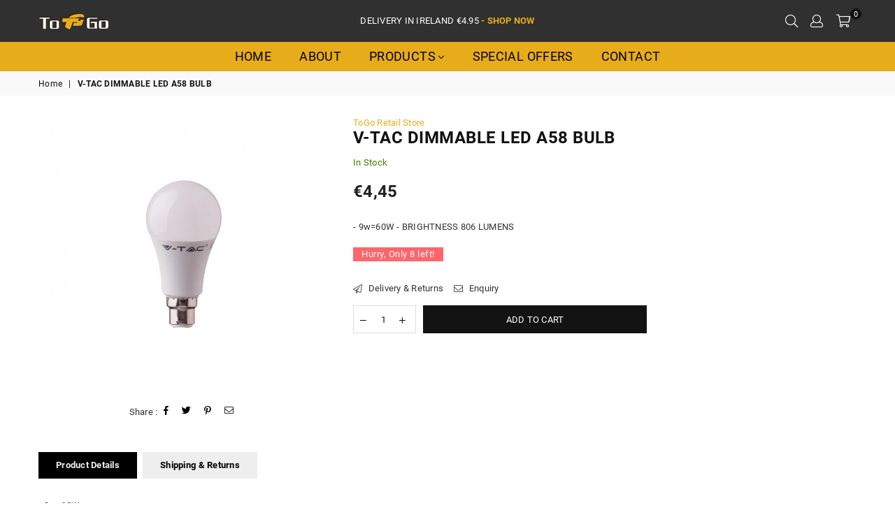

--- FILE ---
content_type: text/html; charset=utf-8
request_url: https://togoretail.ie/products/v-tac-dimmable-led-a58-bulb
body_size: 21329
content:
<!doctype html>
<!--[if IE 9]> <html class="ie9 no-js" lang="en" > <![endif]-->
<!--[if (gt IE 9)|!(IE)]><!--> <html class="no-js" lang="en" > <!--<![endif]-->
<head><meta charset="utf-8"><meta http-equiv="X-UA-Compatible" content="IE=edge,chrome=1"><meta name="viewport" content="width=device-width, initial-scale=1.0, maximum-scale=1.0, user-scalable=no"><meta name="theme-color" content="#131313"><meta name="format-detection" content="telephone=no"><link rel="canonical" href="https://togoretail.ie/products/v-tac-dimmable-led-a58-bulb"><title>V-TAC DIMMABLE LED A58 BULB&ndash; ToGo Retail Store</title><meta name="description" content="- 9w=60W - BRIGHTNESS 806 LUMENS"><!-- /snippets/social-meta-tags.liquid --> <meta name="keywords" content="ToGo Retail Store, togoretail.ie" /><meta name="author" content="AdornThemes"><meta property="og:site_name" content="ToGo Retail Store"><meta property="og:url" content="https://togoretail.ie/products/v-tac-dimmable-led-a58-bulb"><meta property="og:title" content="V-TAC DIMMABLE LED A58 BULB"><meta property="og:type" content="product"><meta property="og:description" content="- 9w=60W - BRIGHTNESS 806 LUMENS"><meta property="og:price:amount" content="4,45"><meta property="og:price:currency" content="EUR"><meta property="og:image" content="http://togoretail.ie/cdn/shop/products/789_1200x1200.jpg?v=1585219568"><meta property="og:image:secure_url" content="https://togoretail.ie/cdn/shop/products/789_1200x1200.jpg?v=1585219568"><meta name="twitter:card" content="summary_large_image"><meta name="twitter:title" content="V-TAC DIMMABLE LED A58 BULB"><meta name="twitter:description" content="- 9w=60W - BRIGHTNESS 806 LUMENS">

  <!-- css -->
  <style type="text/css">	.animated{-webkit-animation-duration:1s;animation-duration:1s;-webkit-animation-fill-mode:both;animation-fill-mode:both}.animated.hinge{-webkit-animation-duration:2s;animation-duration:2s}@-webkit-keyframes fadeIn{0%{opacity:0}100%{opacity:1}}@keyframes fadeIn{0%{opacity:0}100%{opacity:1}}.fadeIn{-webkit-animation-name:fadeIn;animation-name:fadeIn}@-webkit-keyframes fadeInDown{0%{opacity:0;-webkit-transform:translateY(-20px);transform:translateY(-20px)}100%{opacity:1;-webkit-transform:translateY(0);transform:translateY(0)}}@keyframes fadeInDown{0%{opacity:0;-webkit-transform:translateY(-20px);-ms-transform:translateY(-20px);transform:translateY(-20px)}100%{opacity:1;-webkit-transform:translateY(0);-ms-transform:translateY(0);transform:translateY(0)}}.fadeInDown{-webkit-animation-name:fadeInDown;animation-name:fadeInDown}@-webkit-keyframes fadeInLeft{0%{opacity:0;-webkit-transform:translateX(-20px);transform:translateX(-20px)}100%{opacity:1;-webkit-transform:translateX(0);transform:translateX(0)}}@keyframes fadeInLeft{0%{opacity:0;-webkit-transform:translateX(-20px);-ms-transform:translateX(-20px);transform:translateX(-20px)}100%{opacity:1;-webkit-transform:translateX(0);-ms-transform:translateX(0);transform:translateX(0)}}.fadeInLeft{-webkit-animation-name:fadeInLeft;animation-name:fadeInLeft}bkit-keyframes fadeInRight{-webkit-transform:translateX(20px);transform:translateX(20px)}100%{opacity:1;-webkit-transform:translateX(0);transform:translateX(0)}100%{opacity:1;-webkit-transform:translateX(0);-ms-transform:translateX(0);transform:translateX(0)}@-webkit-keyframes fadeInUp{0%{opacity:0;-webkit-transform:translateY(20px);transform:translateY(20px)}100%{opacity:1;-webkit-transform:translateY(0);transform:translateY(0)}}@keyframes fadeInUp{0%{opacity:0;-webkit-transform:translateY(20px);-ms-transform:translateY(20px);transform:translateY(20px)}100%{opacity:1;-webkit-transform:translateY(0);-ms-transform:translateY(0);transform:translateY(0)}}.fadeInUp{-webkit-animation-name:fadeInUp;animation-name:fadeInUp}@-webkit-keyframes fadeOut{0%{opacity:1}100%{opacity:0}}@keyframes fadeOut{0%{opacity:1}100%{opacity:0}}.fadeOut{-webkit-animation-name:fadeOut;animation-name:fadeOut}@-webkit-keyframes fadeOutLeft{0%{opacity:1;-webkit-transform:translateX(0);transform:translateX(0)}100%{opacity:0;-webkit-transform:translateX(-20px);transform:translateX(-20px)}}@keyframes fadeOutLeft{0%{opacity:1;-webkit-transform:translateX(0);-ms-transform:translateX(0);transform:translateX(0)}100%{opacity:0;-webkit-transform:translateX(-20px);-ms-transform:translateX(-20px);transform:translateX(-20px)}}.fadeOutLeft{-webkit-animation-name:fadeOutLeft;animation-name:fadeOutLeft}@-webkit-keyframes fadeOutRight{0%{opacity:1;-webkit-transform:translateX(0);transform:translateX(0)}100%{opacity:0;-webkit-transform:translateX(20px);transform:translateX(20px)}}@keyframes fadeOutRight{0%{opacity:1;-webkit-transform:translateX(0);-ms-transform:translateX(0);transform:translateX(0)}100%{opacity:0;-webkit-transform:translateX(20px);-ms-transform:translateX(20px);transform:translateX(20px)}}.fadeOutRight{-webkit-animation-name:fadeOutRight;animation-name:fadeOutRight}@-webkit-keyframes fadeOutUp{0%{opacity:1;-webkit-transform:translateY(0);transform:translateY(0)}100%{opacity:0;-webkit-transform:translateY(-20px);transform:translateY(-20px)}}@keyframes fadeOutUp{0%{opacity:1;-webkit-transform:translateY(0);-ms-transform:translateY(0);transform:translateY(0)}100%{opacity:0;-webkit-transform:translateY(-20px);-ms-transform:translateY(-20px);transform:translateY(-20px)}}.fadeOutUp{-webkit-animation-name:fadeOutUp;animation-name:fadeOutUp}@-webkit-keyframes slideInDown{0%{opacity:0;-webkit-transform:translateY(-2000px);transform:translateY(-2000px)}100%{-webkit-transform:translateY(0);transform:translateY(0)}}@keyframes slideInDown{0%{opacity:0;-webkit-transform:translateY(-2000px);-ms-transform:translateY(-2000px);transform:translateY(-2000px)}100%{-webkit-transform:translateY(0);-ms-transform:translateY(0);transform:translateY(0)}}.slideInDown{-webkit-animation-name:slideInDown;animation-name:slideInDown}@-webkit-keyframes slideInLeft{0%{opacity:0;-webkit-transform:translateX(-2000px);transform:translateX(-2000px)}100%{-webkit-transform:translateX(0);transform:translateX(0)}}@keyframes slideInLeft{0%{opacity:0;-webkit-transform:translateX(-2000px);-ms-transform:translateX(-2000px);transform:translateX(-2000px)}100%{-webkit-transform:translateX(0);-ms-transform:translateX(0);transform:translateX(0)}}.slideInLeft{-webkit-animation-name:slideInLeft;animation-name:slideInLeft}@-webkit-keyframes slideInRight{0%{opacity:0;-webkit-transform:translateX(2000px);transform:translateX(2000px)}100%{-webkit-transform:translateX(0);transform:translateX(0)}}@keyframes slideInRight{0%{opacity:0;-webkit-transform:translateX(2000px);-ms-transform:translateX(2000px);transform:translateX(2000px)}100%{-webkit-transform:translateX(0);-ms-transform:translateX(0);transform:translateX(0)}}.slideInRight{-webkit-animation-name:slideInRight;animation-name:slideInRight}@-webkit-keyframes slideOutLeft{0%{-webkit-transform:translateX(0);transform:translateX(0)}100%{opacity:0;-webkit-transform:translateX(-2000px);transform:translateX(-2000px)}}@keyframes slideOutLeft{0%{-webkit-transform:translateX(0);-ms-transform:translateX(0);transform:translateX(0)}100%{opacity:0;-webkit-transform:translateX(-2000px);-ms-transform:translateX(-2000px);transform:translateX(-2000px)}}.slideOutLeft{-webkit-animation-name:slideOutLeft;animation-name:slideOutLeft}@-webkit-keyframes slideOutRight{0%{-webkit-transform:translateX(0);transform:translateX(0)}100%{opacity:0;-webkit-transform:translateX(2000px);transform:translateX(2000px)}}@keyframes slideOutRight{0%{-webkit-transform:translateX(0);-ms-transform:translateX(0);transform:translateX(0)}100%{opacity:0;-webkit-transform:translateX(2000px);-ms-transform:translateX(2000px);transform:translateX(2000px)}}.slideOutRight{-webkit-animation-name:slideOutRight;animation-name:slideOutRight}*,::after,::before{box-sizing:border-box}article,aside,details,figcaption,figure,footer,header,hgroup,main,menu,nav,section,summary{display:block}body,button,input,select,textarea{font-family:arial;-webkit-font-smoothing:antialiased;-webkit-text-size-adjust:100%}a{background-color:transparent}a,a:after,a:before{transition:all .3s ease-in-out}b,strong{font-weight:$font-weight-bold}em{font-style:italic}small{font-size:80%}sub,sup{font-size:75%;line-height:0;position:relative;vertical-align:baseline}sup{top:-.5em}sub{bottom:-.25em}img{max-width:100%;border:0}button,input,optgroup,select,textarea{color:inherit;font:inherit;margin:0;outline:0}button[disabled],input[disabled]{cursor:default}.mb0{margin-bottom:0!important}.mb10{margin-bottom:10px!important}.mb20{margin-bottom:20px!important}[type=button]::-moz-focus-inner,[type=reset]::-moz-focus-inner,[type=submit]::-moz-focus-inner,button::-moz-focus-inner{border-style:none;padding:0}[type=button]:-moz-focusring,[type=reset]:-moz-focusring,[type=submit]:-moz-focusring,button:-moz-focusring{outline:1px dotted ButtonText}input[type=email],input[type=number],input[type=password],input[type=search]{-webkit-appearance:none;-moz-appearance:none}input[type=checkbox],input[type=radio]{vertical-align:middle}table{width:100%;border-collapse:collapse;border-spacing:0}td,th{padding:0}textarea{overflow:auto;-webkit-appearance:none;-moz-appearance:none}.uppercase{text-transform:uppercase}.lowercase{text-transform:lowercase}.capitalize{text-transform:capitalize}[tabindex='-1']:focus{outline:0}a,img{outline:0!important;border:0}[role=button],a,button,input,label,select,textarea{touch-action:manipulation}.flex{display:flex}.flex-item{flex:1}.clearfix::after{content:'';display:table;clear:both}.clear{clear:both}.icon__fallback-text,.visually-hidden{position:absolute!important;overflow:hidden;clip:rect(0 0 0 0);height:1px;width:1px;margin:-1px;padding:0;border:0}.visibility-hidden{visibility:hidden}.js-focus-hidden:focus{outline:0}.no-js:not(html){display:none}.no-js .no-js:not(html){display:block}.no-js .js{display:none}.skip-link:focus{clip:auto;width:auto;height:auto;margin:0;color:#111;background-color:#fff;padding:10px;opacity:1;z-index:10000;transition:none}blockquote{background:#f8f8f8;font-weight:600;font-size:1.38462em;font-style:normal;text-align:center;padding:0 30px;margin:0}.rte blockquote{padding:25px;margin-bottom:7.5px}blockquote p+cite{margin-top:7.5px}blockquote cite{display:block;font-size:13px;font-style:inherit}code,pre{font-family:Consolas,monospace;font-size:1em}pre{overflow:auto}.rte:last-child{margin-bottom:0}.rte .h1,.rte .h2,.rte .h3,.rte .h4,.rte .h5,.rte .h6,.rte h1,.rte h2,.rte h3,.rte h4,.rte h5,.rte h6{margin-top:15px;margin-bottom:7.5px}.rte .h1:first-child,.rte .h2:first-child,.rte .h3:first-child,.rte .h4:first-child,.rte .h5:first-child,.rte .h6:first-child,.rte h1:first-child,.rte h2:first-child,.rte h3:first-child,.rte h4:first-child,.rte h5:first-child,.rte h6:first-child{margin-top:0}.rte li{margin-bottom:4px;list-style:inherit}.rte li:last-child{margin-bottom:0}.rte-setting{margin-bottom:11.11111px}.rte-setting:last-child{margin-bottom:0}p:last-child{margin-bottom:0}li{list-style:none}.fine-print{font-size:1.07692em;font-style:italic;margin:20px 0}.txt--minor{font-size:80%}.txt--emphasis{font-style:italic}.icon{display:inline-block;width:20px;height:20px;vertical-align:middle;fill:currentColor}.no-svg .icon{display:none}svg.icon:not(.icon--full-color) circle,svg.icon:not(.icon--full-color) ellipse,svg.icon:not(.icon--full-color) g,svg.icon:not(.icon--full-color) line,svg.icon:not(.icon--full-color) path,svg.icon:not(.icon--full-color) polygon,svg.icon:not(.icon--full-color) polyline,svg.icon:not(.icon--full-color) rect,symbol.icon:not(.icon--full-color) circle,symbol.icon:not(.icon--full-color) ellipse,symbol.icon:not(.icon--full-color) g,symbol.icon:not(.icon--full-color) line,symbol.icon:not(.icon--full-color) path,symbol.icon:not(.icon--full-color) polygon,symbol.icon:not(.icon--full-color) polyline,symbol.icon:not(.icon--full-color) rect{fill:inherit;stroke:inherit}.no-svg .icon__fallback-text{position:static!important;overflow:inherit;clip:none;height:auto;width:auto;margin:0}ol,ul{margin:0;padding:0}ol{list-style:decimal}.list--inline{padding:0;margin:0}.list--inline li{display:inline-block;margin-bottom:0;vertical-align:middle}.rte img{height:auto}.rte table{table-layout:fixed}.rte ol,.rte ul{margin:20px 0 30px 30px}.rte ol.list--inline,.rte ul.list--inline{margin-left:0}.rte ul{list-style:disc outside}.rte ul ul{list-style:circle outside}.rte ul ul ul{list-style:square outside}.rte a:not(.btn){padding-bottom:1px}.text-center .rte ol,.text-center .rte ul,.text-center.rte ol,.text-center.rte ul{margin-left:0;list-style-position:inside}.rte__table-wrapper{max-width:100%;overflow:auto;-webkit-overflow-scrolling:touch}svg:not(:root){overflow:hidden}.video-wrapper{position:relative;overflow:hidden;max-width:100%;padding-bottom:56.25%;height:0;height:auto}.video-wrapper iframe{position:absolute;top:0;left:0;width:100%;height:100%}form{margin:0}legend{border:0;padding:0}button{cursor:pointer}input[type=submit]{cursor:pointer}input[type=text]{-webkit-appearance:none;-moz-appearance:none}[type=checkbox]+label,[type=radio]+label{display:inline-block;margin-bottom:0}label[for]{cursor:pointer}textarea{min-height:100px}input[type=checkbox],input[type=radio]{margin:0 5px 0 0}select::-ms-expand{display:none}.label--hidden{position:absolute;height:0;width:0;margin-bottom:0;overflow:hidden;clip:rect(1px,1px,1px,1px)}.ie9 .label--hidden{position:static;height:auto;width:auto;margin-bottom:2px;overflow:visible;clip:initial}.form-vertical input,.form-vertical select,.form-vertical textarea{display:block;width:100%}.form-vertical [type=checkbox],.form-vertical [type=radio]{display:inline-block;width:auto;margin-right:5px}.form-vertical .btn,.form-vertical [type=submit]{display:inline-block;width:auto}.grid--table{display:table;table-layout:fixed;width:100%}.grid--table>.grid__item{float:none;display:table-cell;vertical-align:middle}.is-transitioning{display:block!important;visibility:visible!important}</style>
  <link href="//togoretail.ie/cdn/shop/t/2/assets/theme.scss.css?v=1872102002764179461703257939" rel="stylesheet" type="text/css" media="all" />
  
  <!-- THIS IS MY CUSTOM CSS -->
  <link href="//togoretail.ie/cdn/shop/t/2/assets/custom-style.css?v=143667939232885943621584709153" rel="stylesheet" type="text/css" media="all" />
  <!-- END NEW CODE  -->

  <!-- main js -->
  <script src="//togoretail.ie/cdn/shop/t/2/assets/jquery.min.js?v=98014222988859431451573483768"></script>
  <script>
    var theme = {
      strings: {
        addToCart: "Add to cart", soldOut: "Sold out", unavailable: "Unavailable",
        showMore: "Show More", showLess: "Show Less"
      },
      moneyFormat: "€{{amount_with_comma_separator}}"
    }
	theme.rtl = false; theme.mlcurrency = true; theme.autoCurrencies = true;
    theme.currencyFormat = "money_format"; theme.shopCurrency = "EUR";
    theme.money_currency_format = "€{{amount_with_comma_separator}} EUR"; theme.money_format = "€{{amount_with_comma_separator}}";
    theme.ajax_cart = true;
    theme.fixedHeader = false;
    theme.animation = true;
    theme.animationMobile = true;
    theme.searchresult = "See all results";
    theme.wlAvailable = "Available in Wishlist";
    document.documentElement.className = document.documentElement.className.replace('no-js', 'js');theme.sun = "Sunday"; theme.mon = "Monday"; theme.tue = "Tuesday"; theme.wed = "Wednesday"; theme.thu = "Thursday"; theme.fri = "Friday"; theme.sat = "Saturday";
    	theme.jan = "January"; theme.feb = "February"; theme.mar = "March"; theme.apr = "April"; theme.may = "May"; theme.jun = "June"; theme.jul = "July"; theme.aug = "August"; theme.sep = "September"; theme.oct = "October"; theme.nov = "November"; theme.dec = "December";</script>

  <!--[if (lte IE 9) ]><script src="//togoretail.ie/cdn/shop/t/2/assets/match-media.min.js?v=22265819453975888031573483774" type="text/javascript"></script><![endif]-->
  <!--[if (gt IE 9)|!(IE)]><!--><script src="//togoretail.ie/cdn/shop/t/2/assets/vendor.js?v=40806067746832997701573483782" defer="defer"></script><!--<![endif]-->
  <!--[if lte IE 9]><script src="//togoretail.ie/cdn/shop/t/2/assets/vendor.js?v=40806067746832997701573483782"></script><![endif]--><script src="//togoretail.ie/cdn/shopifycloud/storefront/assets/themes_support/option_selection-b017cd28.js" async></script>
  <script>window.performance && window.performance.mark && window.performance.mark('shopify.content_for_header.start');</script><meta name="google-site-verification" content="yOA5-dMH_UPkJgQhL5ERA5a1KGDJiqyiCPCsiZdEXng">
<meta id="shopify-digital-wallet" name="shopify-digital-wallet" content="/26461962317/digital_wallets/dialog">
<meta name="shopify-checkout-api-token" content="a89dc8b06f2baaed24d60a57d7bcae9e">
<meta id="in-context-paypal-metadata" data-shop-id="26461962317" data-venmo-supported="false" data-environment="production" data-locale="en_US" data-paypal-v4="true" data-currency="EUR">
<link rel="alternate" type="application/json+oembed" href="https://togoretail.ie/products/v-tac-dimmable-led-a58-bulb.oembed">
<script async="async" src="/checkouts/internal/preloads.js?locale=en-IE"></script>
<link rel="preconnect" href="https://shop.app" crossorigin="anonymous">
<script async="async" src="https://shop.app/checkouts/internal/preloads.js?locale=en-IE&shop_id=26461962317" crossorigin="anonymous"></script>
<script id="apple-pay-shop-capabilities" type="application/json">{"shopId":26461962317,"countryCode":"IE","currencyCode":"EUR","merchantCapabilities":["supports3DS"],"merchantId":"gid:\/\/shopify\/Shop\/26461962317","merchantName":"ToGo Retail Store","requiredBillingContactFields":["postalAddress","email","phone"],"requiredShippingContactFields":["postalAddress","email","phone"],"shippingType":"shipping","supportedNetworks":["visa","maestro","masterCard","amex"],"total":{"type":"pending","label":"ToGo Retail Store","amount":"1.00"},"shopifyPaymentsEnabled":true,"supportsSubscriptions":true}</script>
<script id="shopify-features" type="application/json">{"accessToken":"a89dc8b06f2baaed24d60a57d7bcae9e","betas":["rich-media-storefront-analytics"],"domain":"togoretail.ie","predictiveSearch":true,"shopId":26461962317,"locale":"en"}</script>
<script>var Shopify = Shopify || {};
Shopify.shop = "togo-retail-store.myshopify.com";
Shopify.locale = "en";
Shopify.currency = {"active":"EUR","rate":"1.0"};
Shopify.country = "IE";
Shopify.theme = {"name":"Avone-5-modern","id":79380283469,"schema_name":null,"schema_version":null,"theme_store_id":null,"role":"main"};
Shopify.theme.handle = "null";
Shopify.theme.style = {"id":null,"handle":null};
Shopify.cdnHost = "togoretail.ie/cdn";
Shopify.routes = Shopify.routes || {};
Shopify.routes.root = "/";</script>
<script type="module">!function(o){(o.Shopify=o.Shopify||{}).modules=!0}(window);</script>
<script>!function(o){function n(){var o=[];function n(){o.push(Array.prototype.slice.apply(arguments))}return n.q=o,n}var t=o.Shopify=o.Shopify||{};t.loadFeatures=n(),t.autoloadFeatures=n()}(window);</script>
<script>
  window.ShopifyPay = window.ShopifyPay || {};
  window.ShopifyPay.apiHost = "shop.app\/pay";
  window.ShopifyPay.redirectState = null;
</script>
<script id="shop-js-analytics" type="application/json">{"pageType":"product"}</script>
<script defer="defer" async type="module" src="//togoretail.ie/cdn/shopifycloud/shop-js/modules/v2/client.init-shop-cart-sync_BdyHc3Nr.en.esm.js"></script>
<script defer="defer" async type="module" src="//togoretail.ie/cdn/shopifycloud/shop-js/modules/v2/chunk.common_Daul8nwZ.esm.js"></script>
<script type="module">
  await import("//togoretail.ie/cdn/shopifycloud/shop-js/modules/v2/client.init-shop-cart-sync_BdyHc3Nr.en.esm.js");
await import("//togoretail.ie/cdn/shopifycloud/shop-js/modules/v2/chunk.common_Daul8nwZ.esm.js");

  window.Shopify.SignInWithShop?.initShopCartSync?.({"fedCMEnabled":true,"windoidEnabled":true});

</script>
<script>
  window.Shopify = window.Shopify || {};
  if (!window.Shopify.featureAssets) window.Shopify.featureAssets = {};
  window.Shopify.featureAssets['shop-js'] = {"shop-cart-sync":["modules/v2/client.shop-cart-sync_QYOiDySF.en.esm.js","modules/v2/chunk.common_Daul8nwZ.esm.js"],"init-fed-cm":["modules/v2/client.init-fed-cm_DchLp9rc.en.esm.js","modules/v2/chunk.common_Daul8nwZ.esm.js"],"shop-button":["modules/v2/client.shop-button_OV7bAJc5.en.esm.js","modules/v2/chunk.common_Daul8nwZ.esm.js"],"init-windoid":["modules/v2/client.init-windoid_DwxFKQ8e.en.esm.js","modules/v2/chunk.common_Daul8nwZ.esm.js"],"shop-cash-offers":["modules/v2/client.shop-cash-offers_DWtL6Bq3.en.esm.js","modules/v2/chunk.common_Daul8nwZ.esm.js","modules/v2/chunk.modal_CQq8HTM6.esm.js"],"shop-toast-manager":["modules/v2/client.shop-toast-manager_CX9r1SjA.en.esm.js","modules/v2/chunk.common_Daul8nwZ.esm.js"],"init-shop-email-lookup-coordinator":["modules/v2/client.init-shop-email-lookup-coordinator_UhKnw74l.en.esm.js","modules/v2/chunk.common_Daul8nwZ.esm.js"],"pay-button":["modules/v2/client.pay-button_DzxNnLDY.en.esm.js","modules/v2/chunk.common_Daul8nwZ.esm.js"],"avatar":["modules/v2/client.avatar_BTnouDA3.en.esm.js"],"init-shop-cart-sync":["modules/v2/client.init-shop-cart-sync_BdyHc3Nr.en.esm.js","modules/v2/chunk.common_Daul8nwZ.esm.js"],"shop-login-button":["modules/v2/client.shop-login-button_D8B466_1.en.esm.js","modules/v2/chunk.common_Daul8nwZ.esm.js","modules/v2/chunk.modal_CQq8HTM6.esm.js"],"init-customer-accounts-sign-up":["modules/v2/client.init-customer-accounts-sign-up_C8fpPm4i.en.esm.js","modules/v2/client.shop-login-button_D8B466_1.en.esm.js","modules/v2/chunk.common_Daul8nwZ.esm.js","modules/v2/chunk.modal_CQq8HTM6.esm.js"],"init-shop-for-new-customer-accounts":["modules/v2/client.init-shop-for-new-customer-accounts_CVTO0Ztu.en.esm.js","modules/v2/client.shop-login-button_D8B466_1.en.esm.js","modules/v2/chunk.common_Daul8nwZ.esm.js","modules/v2/chunk.modal_CQq8HTM6.esm.js"],"init-customer-accounts":["modules/v2/client.init-customer-accounts_dRgKMfrE.en.esm.js","modules/v2/client.shop-login-button_D8B466_1.en.esm.js","modules/v2/chunk.common_Daul8nwZ.esm.js","modules/v2/chunk.modal_CQq8HTM6.esm.js"],"shop-follow-button":["modules/v2/client.shop-follow-button_CkZpjEct.en.esm.js","modules/v2/chunk.common_Daul8nwZ.esm.js","modules/v2/chunk.modal_CQq8HTM6.esm.js"],"lead-capture":["modules/v2/client.lead-capture_BntHBhfp.en.esm.js","modules/v2/chunk.common_Daul8nwZ.esm.js","modules/v2/chunk.modal_CQq8HTM6.esm.js"],"checkout-modal":["modules/v2/client.checkout-modal_CfxcYbTm.en.esm.js","modules/v2/chunk.common_Daul8nwZ.esm.js","modules/v2/chunk.modal_CQq8HTM6.esm.js"],"shop-login":["modules/v2/client.shop-login_Da4GZ2H6.en.esm.js","modules/v2/chunk.common_Daul8nwZ.esm.js","modules/v2/chunk.modal_CQq8HTM6.esm.js"],"payment-terms":["modules/v2/client.payment-terms_MV4M3zvL.en.esm.js","modules/v2/chunk.common_Daul8nwZ.esm.js","modules/v2/chunk.modal_CQq8HTM6.esm.js"]};
</script>
<script id="__st">var __st={"a":26461962317,"offset":0,"reqid":"384fcec1-5428-4dd2-802a-a585fa9b8c87-1768996879","pageurl":"togoretail.ie\/products\/v-tac-dimmable-led-a58-bulb","u":"6e6c7fed9485","p":"product","rtyp":"product","rid":4560244047949};</script>
<script>window.ShopifyPaypalV4VisibilityTracking = true;</script>
<script id="captcha-bootstrap">!function(){'use strict';const t='contact',e='account',n='new_comment',o=[[t,t],['blogs',n],['comments',n],[t,'customer']],c=[[e,'customer_login'],[e,'guest_login'],[e,'recover_customer_password'],[e,'create_customer']],r=t=>t.map((([t,e])=>`form[action*='/${t}']:not([data-nocaptcha='true']) input[name='form_type'][value='${e}']`)).join(','),a=t=>()=>t?[...document.querySelectorAll(t)].map((t=>t.form)):[];function s(){const t=[...o],e=r(t);return a(e)}const i='password',u='form_key',d=['recaptcha-v3-token','g-recaptcha-response','h-captcha-response',i],f=()=>{try{return window.sessionStorage}catch{return}},m='__shopify_v',_=t=>t.elements[u];function p(t,e,n=!1){try{const o=window.sessionStorage,c=JSON.parse(o.getItem(e)),{data:r}=function(t){const{data:e,action:n}=t;return t[m]||n?{data:e,action:n}:{data:t,action:n}}(c);for(const[e,n]of Object.entries(r))t.elements[e]&&(t.elements[e].value=n);n&&o.removeItem(e)}catch(o){console.error('form repopulation failed',{error:o})}}const l='form_type',E='cptcha';function T(t){t.dataset[E]=!0}const w=window,h=w.document,L='Shopify',v='ce_forms',y='captcha';let A=!1;((t,e)=>{const n=(g='f06e6c50-85a8-45c8-87d0-21a2b65856fe',I='https://cdn.shopify.com/shopifycloud/storefront-forms-hcaptcha/ce_storefront_forms_captcha_hcaptcha.v1.5.2.iife.js',D={infoText:'Protected by hCaptcha',privacyText:'Privacy',termsText:'Terms'},(t,e,n)=>{const o=w[L][v],c=o.bindForm;if(c)return c(t,g,e,D).then(n);var r;o.q.push([[t,g,e,D],n]),r=I,A||(h.body.append(Object.assign(h.createElement('script'),{id:'captcha-provider',async:!0,src:r})),A=!0)});var g,I,D;w[L]=w[L]||{},w[L][v]=w[L][v]||{},w[L][v].q=[],w[L][y]=w[L][y]||{},w[L][y].protect=function(t,e){n(t,void 0,e),T(t)},Object.freeze(w[L][y]),function(t,e,n,w,h,L){const[v,y,A,g]=function(t,e,n){const i=e?o:[],u=t?c:[],d=[...i,...u],f=r(d),m=r(i),_=r(d.filter((([t,e])=>n.includes(e))));return[a(f),a(m),a(_),s()]}(w,h,L),I=t=>{const e=t.target;return e instanceof HTMLFormElement?e:e&&e.form},D=t=>v().includes(t);t.addEventListener('submit',(t=>{const e=I(t);if(!e)return;const n=D(e)&&!e.dataset.hcaptchaBound&&!e.dataset.recaptchaBound,o=_(e),c=g().includes(e)&&(!o||!o.value);(n||c)&&t.preventDefault(),c&&!n&&(function(t){try{if(!f())return;!function(t){const e=f();if(!e)return;const n=_(t);if(!n)return;const o=n.value;o&&e.removeItem(o)}(t);const e=Array.from(Array(32),(()=>Math.random().toString(36)[2])).join('');!function(t,e){_(t)||t.append(Object.assign(document.createElement('input'),{type:'hidden',name:u})),t.elements[u].value=e}(t,e),function(t,e){const n=f();if(!n)return;const o=[...t.querySelectorAll(`input[type='${i}']`)].map((({name:t})=>t)),c=[...d,...o],r={};for(const[a,s]of new FormData(t).entries())c.includes(a)||(r[a]=s);n.setItem(e,JSON.stringify({[m]:1,action:t.action,data:r}))}(t,e)}catch(e){console.error('failed to persist form',e)}}(e),e.submit())}));const S=(t,e)=>{t&&!t.dataset[E]&&(n(t,e.some((e=>e===t))),T(t))};for(const o of['focusin','change'])t.addEventListener(o,(t=>{const e=I(t);D(e)&&S(e,y())}));const B=e.get('form_key'),M=e.get(l),P=B&&M;t.addEventListener('DOMContentLoaded',(()=>{const t=y();if(P)for(const e of t)e.elements[l].value===M&&p(e,B);[...new Set([...A(),...v().filter((t=>'true'===t.dataset.shopifyCaptcha))])].forEach((e=>S(e,t)))}))}(h,new URLSearchParams(w.location.search),n,t,e,['guest_login'])})(!0,!0)}();</script>
<script integrity="sha256-4kQ18oKyAcykRKYeNunJcIwy7WH5gtpwJnB7kiuLZ1E=" data-source-attribution="shopify.loadfeatures" defer="defer" src="//togoretail.ie/cdn/shopifycloud/storefront/assets/storefront/load_feature-a0a9edcb.js" crossorigin="anonymous"></script>
<script crossorigin="anonymous" defer="defer" src="//togoretail.ie/cdn/shopifycloud/storefront/assets/shopify_pay/storefront-65b4c6d7.js?v=20250812"></script>
<script data-source-attribution="shopify.dynamic_checkout.dynamic.init">var Shopify=Shopify||{};Shopify.PaymentButton=Shopify.PaymentButton||{isStorefrontPortableWallets:!0,init:function(){window.Shopify.PaymentButton.init=function(){};var t=document.createElement("script");t.src="https://togoretail.ie/cdn/shopifycloud/portable-wallets/latest/portable-wallets.en.js",t.type="module",document.head.appendChild(t)}};
</script>
<script data-source-attribution="shopify.dynamic_checkout.buyer_consent">
  function portableWalletsHideBuyerConsent(e){var t=document.getElementById("shopify-buyer-consent"),n=document.getElementById("shopify-subscription-policy-button");t&&n&&(t.classList.add("hidden"),t.setAttribute("aria-hidden","true"),n.removeEventListener("click",e))}function portableWalletsShowBuyerConsent(e){var t=document.getElementById("shopify-buyer-consent"),n=document.getElementById("shopify-subscription-policy-button");t&&n&&(t.classList.remove("hidden"),t.removeAttribute("aria-hidden"),n.addEventListener("click",e))}window.Shopify?.PaymentButton&&(window.Shopify.PaymentButton.hideBuyerConsent=portableWalletsHideBuyerConsent,window.Shopify.PaymentButton.showBuyerConsent=portableWalletsShowBuyerConsent);
</script>
<script data-source-attribution="shopify.dynamic_checkout.cart.bootstrap">document.addEventListener("DOMContentLoaded",(function(){function t(){return document.querySelector("shopify-accelerated-checkout-cart, shopify-accelerated-checkout")}if(t())Shopify.PaymentButton.init();else{new MutationObserver((function(e,n){t()&&(Shopify.PaymentButton.init(),n.disconnect())})).observe(document.body,{childList:!0,subtree:!0})}}));
</script>
<link id="shopify-accelerated-checkout-styles" rel="stylesheet" media="screen" href="https://togoretail.ie/cdn/shopifycloud/portable-wallets/latest/accelerated-checkout-backwards-compat.css" crossorigin="anonymous">
<style id="shopify-accelerated-checkout-cart">
        #shopify-buyer-consent {
  margin-top: 1em;
  display: inline-block;
  width: 100%;
}

#shopify-buyer-consent.hidden {
  display: none;
}

#shopify-subscription-policy-button {
  background: none;
  border: none;
  padding: 0;
  text-decoration: underline;
  font-size: inherit;
  cursor: pointer;
}

#shopify-subscription-policy-button::before {
  box-shadow: none;
}

      </style>

<script>window.performance && window.performance.mark && window.performance.mark('shopify.content_for_header.end');</script>
  
	<!-- "snippets/weglot_hreftags.liquid" was not rendered, the associated app was uninstalled -->
	<!-- "snippets/weglot_switcher.liquid" was not rendered, the associated app was uninstalled -->
  
<link href="https://monorail-edge.shopifysvc.com" rel="dns-prefetch">
<script>(function(){if ("sendBeacon" in navigator && "performance" in window) {try {var session_token_from_headers = performance.getEntriesByType('navigation')[0].serverTiming.find(x => x.name == '_s').description;} catch {var session_token_from_headers = undefined;}var session_cookie_matches = document.cookie.match(/_shopify_s=([^;]*)/);var session_token_from_cookie = session_cookie_matches && session_cookie_matches.length === 2 ? session_cookie_matches[1] : "";var session_token = session_token_from_headers || session_token_from_cookie || "";function handle_abandonment_event(e) {var entries = performance.getEntries().filter(function(entry) {return /monorail-edge.shopifysvc.com/.test(entry.name);});if (!window.abandonment_tracked && entries.length === 0) {window.abandonment_tracked = true;var currentMs = Date.now();var navigation_start = performance.timing.navigationStart;var payload = {shop_id: 26461962317,url: window.location.href,navigation_start,duration: currentMs - navigation_start,session_token,page_type: "product"};window.navigator.sendBeacon("https://monorail-edge.shopifysvc.com/v1/produce", JSON.stringify({schema_id: "online_store_buyer_site_abandonment/1.1",payload: payload,metadata: {event_created_at_ms: currentMs,event_sent_at_ms: currentMs}}));}}window.addEventListener('pagehide', handle_abandonment_event);}}());</script>
<script id="web-pixels-manager-setup">(function e(e,d,r,n,o){if(void 0===o&&(o={}),!Boolean(null===(a=null===(i=window.Shopify)||void 0===i?void 0:i.analytics)||void 0===a?void 0:a.replayQueue)){var i,a;window.Shopify=window.Shopify||{};var t=window.Shopify;t.analytics=t.analytics||{};var s=t.analytics;s.replayQueue=[],s.publish=function(e,d,r){return s.replayQueue.push([e,d,r]),!0};try{self.performance.mark("wpm:start")}catch(e){}var l=function(){var e={modern:/Edge?\/(1{2}[4-9]|1[2-9]\d|[2-9]\d{2}|\d{4,})\.\d+(\.\d+|)|Firefox\/(1{2}[4-9]|1[2-9]\d|[2-9]\d{2}|\d{4,})\.\d+(\.\d+|)|Chrom(ium|e)\/(9{2}|\d{3,})\.\d+(\.\d+|)|(Maci|X1{2}).+ Version\/(15\.\d+|(1[6-9]|[2-9]\d|\d{3,})\.\d+)([,.]\d+|)( \(\w+\)|)( Mobile\/\w+|) Safari\/|Chrome.+OPR\/(9{2}|\d{3,})\.\d+\.\d+|(CPU[ +]OS|iPhone[ +]OS|CPU[ +]iPhone|CPU IPhone OS|CPU iPad OS)[ +]+(15[._]\d+|(1[6-9]|[2-9]\d|\d{3,})[._]\d+)([._]\d+|)|Android:?[ /-](13[3-9]|1[4-9]\d|[2-9]\d{2}|\d{4,})(\.\d+|)(\.\d+|)|Android.+Firefox\/(13[5-9]|1[4-9]\d|[2-9]\d{2}|\d{4,})\.\d+(\.\d+|)|Android.+Chrom(ium|e)\/(13[3-9]|1[4-9]\d|[2-9]\d{2}|\d{4,})\.\d+(\.\d+|)|SamsungBrowser\/([2-9]\d|\d{3,})\.\d+/,legacy:/Edge?\/(1[6-9]|[2-9]\d|\d{3,})\.\d+(\.\d+|)|Firefox\/(5[4-9]|[6-9]\d|\d{3,})\.\d+(\.\d+|)|Chrom(ium|e)\/(5[1-9]|[6-9]\d|\d{3,})\.\d+(\.\d+|)([\d.]+$|.*Safari\/(?![\d.]+ Edge\/[\d.]+$))|(Maci|X1{2}).+ Version\/(10\.\d+|(1[1-9]|[2-9]\d|\d{3,})\.\d+)([,.]\d+|)( \(\w+\)|)( Mobile\/\w+|) Safari\/|Chrome.+OPR\/(3[89]|[4-9]\d|\d{3,})\.\d+\.\d+|(CPU[ +]OS|iPhone[ +]OS|CPU[ +]iPhone|CPU IPhone OS|CPU iPad OS)[ +]+(10[._]\d+|(1[1-9]|[2-9]\d|\d{3,})[._]\d+)([._]\d+|)|Android:?[ /-](13[3-9]|1[4-9]\d|[2-9]\d{2}|\d{4,})(\.\d+|)(\.\d+|)|Mobile Safari.+OPR\/([89]\d|\d{3,})\.\d+\.\d+|Android.+Firefox\/(13[5-9]|1[4-9]\d|[2-9]\d{2}|\d{4,})\.\d+(\.\d+|)|Android.+Chrom(ium|e)\/(13[3-9]|1[4-9]\d|[2-9]\d{2}|\d{4,})\.\d+(\.\d+|)|Android.+(UC? ?Browser|UCWEB|U3)[ /]?(15\.([5-9]|\d{2,})|(1[6-9]|[2-9]\d|\d{3,})\.\d+)\.\d+|SamsungBrowser\/(5\.\d+|([6-9]|\d{2,})\.\d+)|Android.+MQ{2}Browser\/(14(\.(9|\d{2,})|)|(1[5-9]|[2-9]\d|\d{3,})(\.\d+|))(\.\d+|)|K[Aa][Ii]OS\/(3\.\d+|([4-9]|\d{2,})\.\d+)(\.\d+|)/},d=e.modern,r=e.legacy,n=navigator.userAgent;return n.match(d)?"modern":n.match(r)?"legacy":"unknown"}(),u="modern"===l?"modern":"legacy",c=(null!=n?n:{modern:"",legacy:""})[u],f=function(e){return[e.baseUrl,"/wpm","/b",e.hashVersion,"modern"===e.buildTarget?"m":"l",".js"].join("")}({baseUrl:d,hashVersion:r,buildTarget:u}),m=function(e){var d=e.version,r=e.bundleTarget,n=e.surface,o=e.pageUrl,i=e.monorailEndpoint;return{emit:function(e){var a=e.status,t=e.errorMsg,s=(new Date).getTime(),l=JSON.stringify({metadata:{event_sent_at_ms:s},events:[{schema_id:"web_pixels_manager_load/3.1",payload:{version:d,bundle_target:r,page_url:o,status:a,surface:n,error_msg:t},metadata:{event_created_at_ms:s}}]});if(!i)return console&&console.warn&&console.warn("[Web Pixels Manager] No Monorail endpoint provided, skipping logging."),!1;try{return self.navigator.sendBeacon.bind(self.navigator)(i,l)}catch(e){}var u=new XMLHttpRequest;try{return u.open("POST",i,!0),u.setRequestHeader("Content-Type","text/plain"),u.send(l),!0}catch(e){return console&&console.warn&&console.warn("[Web Pixels Manager] Got an unhandled error while logging to Monorail."),!1}}}}({version:r,bundleTarget:l,surface:e.surface,pageUrl:self.location.href,monorailEndpoint:e.monorailEndpoint});try{o.browserTarget=l,function(e){var d=e.src,r=e.async,n=void 0===r||r,o=e.onload,i=e.onerror,a=e.sri,t=e.scriptDataAttributes,s=void 0===t?{}:t,l=document.createElement("script"),u=document.querySelector("head"),c=document.querySelector("body");if(l.async=n,l.src=d,a&&(l.integrity=a,l.crossOrigin="anonymous"),s)for(var f in s)if(Object.prototype.hasOwnProperty.call(s,f))try{l.dataset[f]=s[f]}catch(e){}if(o&&l.addEventListener("load",o),i&&l.addEventListener("error",i),u)u.appendChild(l);else{if(!c)throw new Error("Did not find a head or body element to append the script");c.appendChild(l)}}({src:f,async:!0,onload:function(){if(!function(){var e,d;return Boolean(null===(d=null===(e=window.Shopify)||void 0===e?void 0:e.analytics)||void 0===d?void 0:d.initialized)}()){var d=window.webPixelsManager.init(e)||void 0;if(d){var r=window.Shopify.analytics;r.replayQueue.forEach((function(e){var r=e[0],n=e[1],o=e[2];d.publishCustomEvent(r,n,o)})),r.replayQueue=[],r.publish=d.publishCustomEvent,r.visitor=d.visitor,r.initialized=!0}}},onerror:function(){return m.emit({status:"failed",errorMsg:"".concat(f," has failed to load")})},sri:function(e){var d=/^sha384-[A-Za-z0-9+/=]+$/;return"string"==typeof e&&d.test(e)}(c)?c:"",scriptDataAttributes:o}),m.emit({status:"loading"})}catch(e){m.emit({status:"failed",errorMsg:(null==e?void 0:e.message)||"Unknown error"})}}})({shopId: 26461962317,storefrontBaseUrl: "https://togoretail.ie",extensionsBaseUrl: "https://extensions.shopifycdn.com/cdn/shopifycloud/web-pixels-manager",monorailEndpoint: "https://monorail-edge.shopifysvc.com/unstable/produce_batch",surface: "storefront-renderer",enabledBetaFlags: ["2dca8a86"],webPixelsConfigList: [{"id":"shopify-app-pixel","configuration":"{}","eventPayloadVersion":"v1","runtimeContext":"STRICT","scriptVersion":"0450","apiClientId":"shopify-pixel","type":"APP","privacyPurposes":["ANALYTICS","MARKETING"]},{"id":"shopify-custom-pixel","eventPayloadVersion":"v1","runtimeContext":"LAX","scriptVersion":"0450","apiClientId":"shopify-pixel","type":"CUSTOM","privacyPurposes":["ANALYTICS","MARKETING"]}],isMerchantRequest: false,initData: {"shop":{"name":"ToGo Retail Store","paymentSettings":{"currencyCode":"EUR"},"myshopifyDomain":"togo-retail-store.myshopify.com","countryCode":"IE","storefrontUrl":"https:\/\/togoretail.ie"},"customer":null,"cart":null,"checkout":null,"productVariants":[{"price":{"amount":4.45,"currencyCode":"EUR"},"product":{"title":"V-TAC DIMMABLE LED A58 BULB","vendor":"ToGo Retail Store","id":"4560244047949","untranslatedTitle":"V-TAC DIMMABLE LED A58 BULB","url":"\/products\/v-tac-dimmable-led-a58-bulb","type":""},"id":"32191095472205","image":{"src":"\/\/togoretail.ie\/cdn\/shop\/products\/789.jpg?v=1585219568"},"sku":"","title":"Default Title","untranslatedTitle":"Default Title"}],"purchasingCompany":null},},"https://togoretail.ie/cdn","fcfee988w5aeb613cpc8e4bc33m6693e112",{"modern":"","legacy":""},{"shopId":"26461962317","storefrontBaseUrl":"https:\/\/togoretail.ie","extensionBaseUrl":"https:\/\/extensions.shopifycdn.com\/cdn\/shopifycloud\/web-pixels-manager","surface":"storefront-renderer","enabledBetaFlags":"[\"2dca8a86\"]","isMerchantRequest":"false","hashVersion":"fcfee988w5aeb613cpc8e4bc33m6693e112","publish":"custom","events":"[[\"page_viewed\",{}],[\"product_viewed\",{\"productVariant\":{\"price\":{\"amount\":4.45,\"currencyCode\":\"EUR\"},\"product\":{\"title\":\"V-TAC DIMMABLE LED A58 BULB\",\"vendor\":\"ToGo Retail Store\",\"id\":\"4560244047949\",\"untranslatedTitle\":\"V-TAC DIMMABLE LED A58 BULB\",\"url\":\"\/products\/v-tac-dimmable-led-a58-bulb\",\"type\":\"\"},\"id\":\"32191095472205\",\"image\":{\"src\":\"\/\/togoretail.ie\/cdn\/shop\/products\/789.jpg?v=1585219568\"},\"sku\":\"\",\"title\":\"Default Title\",\"untranslatedTitle\":\"Default Title\"}}]]"});</script><script>
  window.ShopifyAnalytics = window.ShopifyAnalytics || {};
  window.ShopifyAnalytics.meta = window.ShopifyAnalytics.meta || {};
  window.ShopifyAnalytics.meta.currency = 'EUR';
  var meta = {"product":{"id":4560244047949,"gid":"gid:\/\/shopify\/Product\/4560244047949","vendor":"ToGo Retail Store","type":"","handle":"v-tac-dimmable-led-a58-bulb","variants":[{"id":32191095472205,"price":445,"name":"V-TAC DIMMABLE LED A58 BULB","public_title":null,"sku":""}],"remote":false},"page":{"pageType":"product","resourceType":"product","resourceId":4560244047949,"requestId":"384fcec1-5428-4dd2-802a-a585fa9b8c87-1768996879"}};
  for (var attr in meta) {
    window.ShopifyAnalytics.meta[attr] = meta[attr];
  }
</script>
<script class="analytics">
  (function () {
    var customDocumentWrite = function(content) {
      var jquery = null;

      if (window.jQuery) {
        jquery = window.jQuery;
      } else if (window.Checkout && window.Checkout.$) {
        jquery = window.Checkout.$;
      }

      if (jquery) {
        jquery('body').append(content);
      }
    };

    var hasLoggedConversion = function(token) {
      if (token) {
        return document.cookie.indexOf('loggedConversion=' + token) !== -1;
      }
      return false;
    }

    var setCookieIfConversion = function(token) {
      if (token) {
        var twoMonthsFromNow = new Date(Date.now());
        twoMonthsFromNow.setMonth(twoMonthsFromNow.getMonth() + 2);

        document.cookie = 'loggedConversion=' + token + '; expires=' + twoMonthsFromNow;
      }
    }

    var trekkie = window.ShopifyAnalytics.lib = window.trekkie = window.trekkie || [];
    if (trekkie.integrations) {
      return;
    }
    trekkie.methods = [
      'identify',
      'page',
      'ready',
      'track',
      'trackForm',
      'trackLink'
    ];
    trekkie.factory = function(method) {
      return function() {
        var args = Array.prototype.slice.call(arguments);
        args.unshift(method);
        trekkie.push(args);
        return trekkie;
      };
    };
    for (var i = 0; i < trekkie.methods.length; i++) {
      var key = trekkie.methods[i];
      trekkie[key] = trekkie.factory(key);
    }
    trekkie.load = function(config) {
      trekkie.config = config || {};
      trekkie.config.initialDocumentCookie = document.cookie;
      var first = document.getElementsByTagName('script')[0];
      var script = document.createElement('script');
      script.type = 'text/javascript';
      script.onerror = function(e) {
        var scriptFallback = document.createElement('script');
        scriptFallback.type = 'text/javascript';
        scriptFallback.onerror = function(error) {
                var Monorail = {
      produce: function produce(monorailDomain, schemaId, payload) {
        var currentMs = new Date().getTime();
        var event = {
          schema_id: schemaId,
          payload: payload,
          metadata: {
            event_created_at_ms: currentMs,
            event_sent_at_ms: currentMs
          }
        };
        return Monorail.sendRequest("https://" + monorailDomain + "/v1/produce", JSON.stringify(event));
      },
      sendRequest: function sendRequest(endpointUrl, payload) {
        // Try the sendBeacon API
        if (window && window.navigator && typeof window.navigator.sendBeacon === 'function' && typeof window.Blob === 'function' && !Monorail.isIos12()) {
          var blobData = new window.Blob([payload], {
            type: 'text/plain'
          });

          if (window.navigator.sendBeacon(endpointUrl, blobData)) {
            return true;
          } // sendBeacon was not successful

        } // XHR beacon

        var xhr = new XMLHttpRequest();

        try {
          xhr.open('POST', endpointUrl);
          xhr.setRequestHeader('Content-Type', 'text/plain');
          xhr.send(payload);
        } catch (e) {
          console.log(e);
        }

        return false;
      },
      isIos12: function isIos12() {
        return window.navigator.userAgent.lastIndexOf('iPhone; CPU iPhone OS 12_') !== -1 || window.navigator.userAgent.lastIndexOf('iPad; CPU OS 12_') !== -1;
      }
    };
    Monorail.produce('monorail-edge.shopifysvc.com',
      'trekkie_storefront_load_errors/1.1',
      {shop_id: 26461962317,
      theme_id: 79380283469,
      app_name: "storefront",
      context_url: window.location.href,
      source_url: "//togoretail.ie/cdn/s/trekkie.storefront.cd680fe47e6c39ca5d5df5f0a32d569bc48c0f27.min.js"});

        };
        scriptFallback.async = true;
        scriptFallback.src = '//togoretail.ie/cdn/s/trekkie.storefront.cd680fe47e6c39ca5d5df5f0a32d569bc48c0f27.min.js';
        first.parentNode.insertBefore(scriptFallback, first);
      };
      script.async = true;
      script.src = '//togoretail.ie/cdn/s/trekkie.storefront.cd680fe47e6c39ca5d5df5f0a32d569bc48c0f27.min.js';
      first.parentNode.insertBefore(script, first);
    };
    trekkie.load(
      {"Trekkie":{"appName":"storefront","development":false,"defaultAttributes":{"shopId":26461962317,"isMerchantRequest":null,"themeId":79380283469,"themeCityHash":"2004449710412574917","contentLanguage":"en","currency":"EUR","eventMetadataId":"80c1c9f2-c1c1-4511-9701-8481b005428c"},"isServerSideCookieWritingEnabled":true,"monorailRegion":"shop_domain","enabledBetaFlags":["65f19447"]},"Session Attribution":{},"S2S":{"facebookCapiEnabled":false,"source":"trekkie-storefront-renderer","apiClientId":580111}}
    );

    var loaded = false;
    trekkie.ready(function() {
      if (loaded) return;
      loaded = true;

      window.ShopifyAnalytics.lib = window.trekkie;

      var originalDocumentWrite = document.write;
      document.write = customDocumentWrite;
      try { window.ShopifyAnalytics.merchantGoogleAnalytics.call(this); } catch(error) {};
      document.write = originalDocumentWrite;

      window.ShopifyAnalytics.lib.page(null,{"pageType":"product","resourceType":"product","resourceId":4560244047949,"requestId":"384fcec1-5428-4dd2-802a-a585fa9b8c87-1768996879","shopifyEmitted":true});

      var match = window.location.pathname.match(/checkouts\/(.+)\/(thank_you|post_purchase)/)
      var token = match? match[1]: undefined;
      if (!hasLoggedConversion(token)) {
        setCookieIfConversion(token);
        window.ShopifyAnalytics.lib.track("Viewed Product",{"currency":"EUR","variantId":32191095472205,"productId":4560244047949,"productGid":"gid:\/\/shopify\/Product\/4560244047949","name":"V-TAC DIMMABLE LED A58 BULB","price":"4.45","sku":"","brand":"ToGo Retail Store","variant":null,"category":"","nonInteraction":true,"remote":false},undefined,undefined,{"shopifyEmitted":true});
      window.ShopifyAnalytics.lib.track("monorail:\/\/trekkie_storefront_viewed_product\/1.1",{"currency":"EUR","variantId":32191095472205,"productId":4560244047949,"productGid":"gid:\/\/shopify\/Product\/4560244047949","name":"V-TAC DIMMABLE LED A58 BULB","price":"4.45","sku":"","brand":"ToGo Retail Store","variant":null,"category":"","nonInteraction":true,"remote":false,"referer":"https:\/\/togoretail.ie\/products\/v-tac-dimmable-led-a58-bulb"});
      }
    });


        var eventsListenerScript = document.createElement('script');
        eventsListenerScript.async = true;
        eventsListenerScript.src = "//togoretail.ie/cdn/shopifycloud/storefront/assets/shop_events_listener-3da45d37.js";
        document.getElementsByTagName('head')[0].appendChild(eventsListenerScript);

})();</script>
<script
  defer
  src="https://togoretail.ie/cdn/shopifycloud/perf-kit/shopify-perf-kit-3.0.4.min.js"
  data-application="storefront-renderer"
  data-shop-id="26461962317"
  data-render-region="gcp-us-east1"
  data-page-type="product"
  data-theme-instance-id="79380283469"
  data-theme-name=""
  data-theme-version=""
  data-monorail-region="shop_domain"
  data-resource-timing-sampling-rate="10"
  data-shs="true"
  data-shs-beacon="true"
  data-shs-export-with-fetch="true"
  data-shs-logs-sample-rate="1"
  data-shs-beacon-endpoint="https://togoretail.ie/api/collect"
></script>
</head>

<body class="template-product lazyload"><div class="page-wrapper">




<div id="header" data-section-id="header" data-section-type="header-section"><div id="headerWrapper" ><header class="site-header left nav-below page-width"><div class="mobile-nav large-up--hide"><a href="#" class="hdicon js-mobile-nav-toggle open"><i class="ad ad-bars-l" aria-hidden="true"></i><i class="ad ad-times-l" aria-hidden="true"></i></a><a href="#" class="hdicon searchIco" title="Search"><i class="ad ad-search-l"></i></a></div><div class="header-logo"><a href="/" itemprop="url" class="header-logo-link"><img src="//togoretail.ie/cdn/shop/files/site-logo_c87a10a8-0b0f-4007-a15b-be06443e42d5_500x.png?v=1613518070" alt="ToGo Retail Store" srcset="//togoretail.ie/cdn/shop/files/site-logo_c87a10a8-0b0f-4007-a15b-be06443e42d5_500x@2x.png?v=1613518070 1x, //togoretail.ie/cdn/shop/files/site-logo_c87a10a8-0b0f-4007-a15b-be06443e42d5.png?v=1613518070 1.1x"></a></div><div class="txtBlock small--hide medium--hide text-center">DELIVERY IN IRELAND €4.95 <a href="https://togoretail.ie/collections/homeware"><b> - SHOP NOW </b></a> <b></b></div><div class="icons-col text-right"><a href="#" class="hdicon searchIco small--hide medium--hide" title="Search"><i class="ad ad-search-l"></i></a><a href="#" class="hdicon site-settings" title="Settings"><i class="ad ad-user-l"></i></a> <a href="/cart" class="hdicon header-cart" title="Cart"><i class="ad ad-cart-l"></i><span id="CartCount" class="site-header__cart-count" data-cart-render="item_count">0</span></a><div id="settingsBox" style=""><div class="customer-links"><p><a href="/account/login" class="btn">LOGIN</a></p><p class="text-center">New User? <a href="/account/register" class="register">Register Now</a></p></div><div class="currency-picker"><span class="ttl">SELECT CURRENCY</span><span class="selected-currency">EUR</span><ul id="currencies" class="cnrLangList"><li data-currency="INR" class=""><a>INR</a></li><li data-currency="GBP" class=""><a>GBP</a></li><li data-currency="CAD" class=""><a>CAD</a></li><li data-currency="USD" class=""><a>USD</a></li><li data-currency="AUD" class=""><a>AUD</a></li><li data-currency="EUR" class=""><a>EUR</a></li><li data-currency="JPY" class=""><a>JPY</a></li></ul></div><div class="language-picker"><span class="ttl">SELECT LANGUAGE</span><ul id="language" class="cnrLangList"></ul></div></div></div></header><div id="shopify-section-navigation" class="shopify-section small--hide medium--hide"><nav id="AccessibleNav" class="" role="navigation" data-section-id="site-navigation" data-section-type="site-navigation"><ul id="siteNav" class="site-nav center page-width"><li class="lvl1"><a href="/">Home </a></li><li class="lvl1"><a href="/pages/about">About </a></li><li class="lvl1 parent dropdown"><a href="#">Products <i class="ad ad-angle-down-l"></i></a><ul class="dropdown"><li class=" "><a href="/collections/frontpage" class="site-nav" aria-has-popup="true" aria-expanded="false" aria-controls="SiteNavLabel-">ARTS & CRAFTS<i class="ad ad-angle-right-r" aria-hidden="true"></i> <span class="visually-hidden">expand</span></a><ul><li class=""><a href="/collections/craft-supplies" class="site-nav">CRAFT SUPPLIES</a></li><li class=""><a href="/collections/glues-and-tapes" class="site-nav">GLUES & TAPES</a></li></ul></li><li class=" "><a href="/collections/baby" class="site-nav" aria-has-popup="true" aria-expanded="false" aria-controls="SiteNavLabel-">BABY<i class="ad ad-angle-right-r" aria-hidden="true"></i> <span class="visually-hidden">expand</span></a><ul><li class=""><a href="/collections/baby-toys" class="site-nav">BABY TOYS</a></li></ul></li><li class=" "><a href="/collections/bathroom" class="site-nav" aria-has-popup="true" aria-expanded="false" aria-controls="SiteNavLabel-">BATHROOM<i class="ad ad-angle-right-r" aria-hidden="true"></i> <span class="visually-hidden">expand</span></a><ul><li class=""><a href="/collections/bathroom-accessories" class="site-nav">BATHROOM ACCESSORIES </a></li><li class=""><a href="/collections/mirror" class="site-nav">BATHROOM MIRRORS</a></li><li class=""><a href="/collections/shower-accessories" class="site-nav">SHOWER ACCESSORIES</a></li><li class=""><a href="/collections/toilet-seats" class="site-nav">TOILET SEATS</a></li><li class=""><a href="/collections/towels-and-mats" class="site-nav">TOWELS AND MATS</a></li></ul></li><li class=""><a href="/collections/bedroom" class="site-nav">BEDROOM</a></li><li class=" "><a href="/collections/candle" class="site-nav" aria-has-popup="true" aria-expanded="false" aria-controls="SiteNavLabel-">CANDLES<i class="ad ad-angle-right-r" aria-hidden="true"></i> <span class="visually-hidden">expand</span></a><ul><li class=""><a href="/collections/incense" class="site-nav">INCENSE</a></li></ul></li><li class=""><a href="/collections/christmas" class="site-nav">CHRISTMAS</a></li><li class=""><a href="/collections/curtains" class="site-nav">CURTAIN</a></li><li class=""><a href="/collections/furniture-1" class="site-nav">FURNITURE</a></li><li class=" "><a href="/collections/gardening" class="site-nav" aria-has-popup="true" aria-expanded="false" aria-controls="SiteNavLabel-">GARDENING<i class="ad ad-angle-right-r" aria-hidden="true"></i> <span class="visually-hidden">expand</span></a><ul><li class=""><a href="/collections/flower-pot" class="site-nav">FLOWER POT</a></li><li class=""><a href="/collections/garden-care" class="site-nav">GARDEN CARE</a></li><li class=""><a href="/collections/garden-decoration" class="site-nav">GARDEN DECORATION</a></li><li class=""><a href="/collections/garden-furniture" class="site-nav">GARDEN FURNITURE</a></li><li ><a href="/collections/garden-powertools" class="site-nav">GARDEN POWERTOOLS<i class="ad ad-angle-right-r" aria-hidden="true"></i></a><ul><li><a href="/collections/hozelock" class="site-nav">HOZELOCK</a></li></ul></li><li class=""><a href="/collections/garden-handtools" class="site-nav">GARDEN HANDTOOLS</a></li><li class=""><a href="/collections/plant-and-seeds" class="site-nav">PLANT & SEEDS</a></li></ul></li><li class=""><a href="/collections/gym" class="site-nav">GYM</a></li><li class=""><a href="/collections/house-to-home" class="site-nav">HOUSE TO HOME</a></li><li class=""><a href="/collections/jewelry-headpiece" class="site-nav">JEWELRY & HEADPIECE</a></li><li class=""><a href="/collections/kitchen" class="site-nav">KITCHEN</a></li><li class=" "><a href="/collections/kitting" class="site-nav" aria-has-popup="true" aria-expanded="false" aria-controls="SiteNavLabel-">KNITTING<i class="ad ad-angle-right-r" aria-hidden="true"></i> <span class="visually-hidden">expand</span></a><ul><li class=""><a href="/collections/wool" class="site-nav">WOOL & YARN</a></li></ul></li><li class=""><a href="/collections/locks-and-padlocks" class="site-nav">LOCKS & PADLOCKS</a></li><li class=" "><a href="/collections/pets" class="site-nav" aria-has-popup="true" aria-expanded="false" aria-controls="SiteNavLabel-">PETS<i class="ad ad-angle-right-r" aria-hidden="true"></i> <span class="visually-hidden">expand</span></a><ul><li ><a href="/collections/dog" class="site-nav">DOG<i class="ad ad-angle-right-r" aria-hidden="true"></i></a><ul><li><a href="/collections/dog-bed" class="site-nav">DOG BED</a></li><li><a href="/collections/dog-toy-1" class="site-nav">DOG TOY</a></li></ul></li><li ><a href="/collections/fish" class="site-nav">FISH<i class="ad ad-angle-right-r" aria-hidden="true"></i></a><ul><li><a href="/collections/fish-food" class="site-nav">FISH FOOD</a></li></ul></li><li class=""><a href="/collections/pet-shampoo" class="site-nav">PET GROOMING</a></li></ul></li><li class=""><a href="/collections/paving" class="site-nav">PAVING</a></li><li class=""><a href="/collections/summer-outdoors" class="site-nav">SUMMER</a></li><li class=""><a href="/collections/tools-and-equipment" class="site-nav">TOOLS & EQUIPMENTS</a></li><li class=" "><a href="/collections/toys" class="site-nav" aria-has-popup="true" aria-expanded="false" aria-controls="SiteNavLabel-">TOYS<i class="ad ad-angle-right-r" aria-hidden="true"></i> <span class="visually-hidden">expand</span></a><ul><li class=""><a href="/collections/ty-toys" class="site-nav">TY TOYS</a></li></ul></li><li class=""><a href="/collections/winter" class="site-nav">WINTER</a></li></ul></li><li class="lvl1"><a href="/collections/special-offers">Special Offers </a></li><li class="lvl1"><a href="/pages/contact">Contact </a></li></ul></nav></div></div></div><div class="mobile-nav-wrapper large-up--hide" role="navigation"><div class="closemobileMenu"><i class="ad ad-times-circle pull-right" aria-hidden="true"></i> Close Menu</div><ul id="MobileNav" class="mobile-nav"><li class="lvl1"><a href="/">Home </a></li><li class="lvl1"><a href="/pages/about">About </a></li><li class="lvl1 parent megamenu"><a href="#">Products <i class="ad ad-plus-l"></i></a><ul><li class=" "><a href="/collections/frontpage" class="site-nav">ARTS & CRAFTS<i class="ad ad-plus-r" aria-hidden="true"></i></a><ul><li class=""><a href="/collections/craft-supplies" class="site-nav">CRAFT SUPPLIES</a></li><li class=""><a href="/collections/glues-and-tapes" class="site-nav">GLUES & TAPES</a></li></ul></li><li class=" "><a href="/collections/baby" class="site-nav">BABY<i class="ad ad-plus-r" aria-hidden="true"></i></a><ul><li class=""><a href="/collections/baby-toys" class="site-nav">BABY TOYS</a></li></ul></li><li class=" "><a href="/collections/bathroom" class="site-nav">BATHROOM<i class="ad ad-plus-r" aria-hidden="true"></i></a><ul><li class=""><a href="/collections/bathroom-accessories" class="site-nav">BATHROOM ACCESSORIES </a></li><li class=""><a href="/collections/mirror" class="site-nav">BATHROOM MIRRORS</a></li><li class=""><a href="/collections/shower-accessories" class="site-nav">SHOWER ACCESSORIES</a></li><li class=""><a href="/collections/toilet-seats" class="site-nav">TOILET SEATS</a></li><li class=""><a href="/collections/towels-and-mats" class="site-nav">TOWELS AND MATS</a></li></ul></li><li class=""><a href="/collections/bedroom" class="site-nav">BEDROOM</a></li><li class=" "><a href="/collections/candle" class="site-nav">CANDLES<i class="ad ad-plus-r" aria-hidden="true"></i></a><ul><li class=""><a href="/collections/incense" class="site-nav">INCENSE</a></li></ul></li><li class=""><a href="/collections/christmas" class="site-nav">CHRISTMAS</a></li><li class=""><a href="/collections/curtains" class="site-nav">CURTAIN</a></li><li class=""><a href="/collections/furniture-1" class="site-nav">FURNITURE</a></li><li class=" "><a href="/collections/gardening" class="site-nav">GARDENING<i class="ad ad-plus-r" aria-hidden="true"></i></a><ul><li class=""><a href="/collections/flower-pot" class="site-nav">FLOWER POT</a></li><li class=""><a href="/collections/garden-care" class="site-nav">GARDEN CARE</a></li><li class=""><a href="/collections/garden-decoration" class="site-nav">GARDEN DECORATION</a></li><li class=""><a href="/collections/garden-furniture" class="site-nav">GARDEN FURNITURE</a></li><li ><a href="/collections/garden-powertools" class="site-nav">GARDEN POWERTOOLS<i class="ad ad-plus-r" aria-hidden="true"></i></a><ul><li><a href="/collections/hozelock" class="site-nav child-link last">HOZELOCK</a></li></ul></li><li class=""><a href="/collections/garden-handtools" class="site-nav">GARDEN HANDTOOLS</a></li><li class=""><a href="/collections/plant-and-seeds" class="site-nav">PLANT & SEEDS</a></li></ul></li><li class=""><a href="/collections/gym" class="site-nav">GYM</a></li><li class=""><a href="/collections/house-to-home" class="site-nav">HOUSE TO HOME</a></li><li class=""><a href="/collections/jewelry-headpiece" class="site-nav">JEWELRY & HEADPIECE</a></li><li class=""><a href="/collections/kitchen" class="site-nav">KITCHEN</a></li><li class=" "><a href="/collections/kitting" class="site-nav">KNITTING<i class="ad ad-plus-r" aria-hidden="true"></i></a><ul><li class=""><a href="/collections/wool" class="site-nav">WOOL & YARN</a></li></ul></li><li class=""><a href="/collections/locks-and-padlocks" class="site-nav">LOCKS & PADLOCKS</a></li><li class=" "><a href="/collections/pets" class="site-nav">PETS<i class="ad ad-plus-r" aria-hidden="true"></i></a><ul><li ><a href="/collections/dog" class="site-nav">DOG<i class="ad ad-plus-r" aria-hidden="true"></i></a><ul><li><a href="/collections/dog-bed" class="site-nav child-link">DOG BED</a></li><li><a href="/collections/dog-toy-1" class="site-nav child-link last">DOG TOY</a></li></ul></li><li ><a href="/collections/fish" class="site-nav">FISH<i class="ad ad-plus-r" aria-hidden="true"></i></a><ul><li><a href="/collections/fish-food" class="site-nav child-link last">FISH FOOD</a></li></ul></li><li class=""><a href="/collections/pet-shampoo" class="site-nav">PET GROOMING</a></li></ul></li><li class=""><a href="/collections/paving" class="site-nav">PAVING</a></li><li class=""><a href="/collections/summer-outdoors" class="site-nav">SUMMER</a></li><li class=""><a href="/collections/tools-and-equipment" class="site-nav">TOOLS & EQUIPMENTS</a></li><li class=" "><a href="/collections/toys" class="site-nav">TOYS<i class="ad ad-plus-r" aria-hidden="true"></i></a><ul><li class=""><a href="/collections/ty-toys" class="site-nav">TY TOYS</a></li></ul></li><li class=""><a href="/collections/winter" class="site-nav">WINTER</a></li></ul></li><li class="lvl1"><a href="/collections/special-offers">Special Offers </a></li><li class="lvl1"><a href="/pages/contact">Contact </a></li></ul></div><script type="application/ld+json">{"@context": "http://schema.org","@type": "Organization","name": "ToGo Retail Store","logo": "https://togoretail.ie/cdn/shop/files/site-logo_c87a10a8-0b0f-4007-a15b-be06443e42d5_500x.png?v=1613518070","sameAs": ["","https://www.facebook.com/ToGoRetailStore","","https://www.instagram.com/togoretailstore/","","","",""],"url": "https://togoretail.ie"}</script>
<main id="PageContainer" class="main-content product" id="MainContent" role="main">
<div class="bredcrumbWrap">
    <nav class="page-width breadcrumbs" role="navigation" aria-label="breadcrumbs">
      
      <a href="/" title="Back to the home page">Home</a>

      

      
      <span aria-hidden="true" class="symbol">|</span>
      <span  class="title-bold">V-TAC DIMMABLE LED A58 BULB</span>

      
    </nav>
</div>

<div class="page-width">
      <div class="grid">
        <div class="grid__item large-up--three-quarters"><div id="shopify-section-product-template" class="shopify-section"><div class="product-template__container style6" data-style="style6" id="ProductSection-product-template" data-section-id="product-template" data-section-type="product" data-enable-history-state="true">
	






	<div class="grid product-single">
		<div class="grid__item medium-up--one-half product-single__photos bottom">
		<div class="prod-large-img">
			<div class="primgSlider">
				
<div class="FeaturedImageZoom-product-template product-single__photo" data-zoom="//togoretail.ie/cdn/shop/products/789_1800x1800.jpg?v=1585219568" data-slide="0">
						<img src="//togoretail.ie/cdn/shop/products/789_650x.jpg?v=1585219568" class="FeaturedImage-product-template product-featured-img js-zoom-enabled" alt="V-TAC DIMMABLE LED A58 BULB" />
					</div>
			</div>
			<div class="product-btn">
				
</div>
			
			<span class="product-labels"></span>
			
		</div>

		
			<div class="thumbnails-wrapper hide">
				<div class="product-single__thumbnails product-single__thumbnails-product-template" data-slider="bottom">
					
<div class="product-single__thumbnails-item" data-slide="0">
							<a href="//togoretail.ie/cdn/shop/products/789_650x.jpg?v=1585219568" class="product-single__thumbnail product-single__thumbnail--product-template activeSlide" >
								<img class="product-single__thumbnail-image" src="//togoretail.ie/cdn/shop/products/789_160x.jpg?v=1585219568" alt="V-TAC DIMMABLE LED A58 BULB">
							</a>
						</div>
				</div>
			</div>
		

		<!-- product share -->
		
		<div class="social-share">
			<span class="lbl">Share :</span>
			<div class="social-sharing">
  
  <a href="//www.facebook.com/sharer.php?u=https://togoretail.ie/products/v-tac-dimmable-led-a58-bulb" class="btn btn--small btn--secondary btn--share share-facebook" title="Share on Facebook" onclick="javascript:window.open(this.href, '', 'menubar=no,toolbar=no,resizable=yes,scrollbars=yes,height=380,width=660');return false;">
    <i class="ad ad-facebook-f" aria-hidden="true"></i>
    <span class="share-title" aria-hidden="true">Share</span>
  </a>
  

  
  <a href="//twitter.com/share?text=V-TAC%20DIMMABLE%20LED%20A58%20BULB&amp;url=https://togoretail.ie/products/v-tac-dimmable-led-a58-bulb" class="btn btn--small btn--secondary btn--share share-twitter" title="Tweet on Twitter" onclick="javascript:window.open(this.href, '', 'menubar=no,toolbar=no,resizable=yes,scrollbars=yes,height=380,width=660');return false;">
    <i class="ad ad-twitter" aria-hidden="true"></i>
    <span class="share-title" aria-hidden="true">Tweet</span>
  </a>
  
  
  <a href="//pinterest.com/pin/create/button/?url=https://togoretail.ie/products/v-tac-dimmable-led-a58-bulb&amp;media=//togoretail.ie/cdn/shop/products/789_1024x1024.jpg?v=1585219568&amp;description=V-TAC%20DIMMABLE%20LED%20A58%20BULB" class="btn btn--small btn--secondary btn--share share-pinterest" title="Pin on Pinterest" onclick="javascript:window.open(this.href, '', 'menubar=no,toolbar=no,resizable=yes,scrollbars=yes,height=380,width=660');return false;">
    <i class="ad ad-pinterest-p" aria-hidden="true"></i>
    <span class="share-title" aria-hidden="true">Pin it</span>
  </a>
  
  
  <a href="mailto:?subject=Check this https://togoretail.ie/products/v-tac-dimmable-led-a58-bulb" class="btn btn--small btn--secondary btn--share share-pinterest" title="Share by Email" target="_blank">
    <i class="ad ad-envelope-l"></i>
    <span class="share-title" aria-hidden="true">Email</span>
  </a>
  
</div>

		</div>
		
</div>
		<div class="grid__item medium-up--one-half product-single__meta">
			
	<p class="product-vendor"><a href="/collections/vendors?q=ToGo%20Retail%20Store" title="ToGo Retail Store">ToGo Retail Store</a></p>
	<h1 class="product-single__title">V-TAC DIMMABLE LED A58 BULB</h1><div class="product-info"><p class="product-stock">
					<span class="instock ">In Stock</span>
					<span class="outstock hide">Unavailable</span>
				</p></div><p class="product-single__price product-single__price-product-template">
		
			<span class="visually-hidden">Regular price</span>
			<s id="ComparePrice-product-template" class="product-price__price hide"></s>
			<span class="product-price__price product-price__price-product-template">
				<span id="ProductPrice-product-template">€4,45</span>
			</span>
		
		
			<span class="discount-badge hide">
				<span class="devider">|</span>&nbsp;
				<span itemprop="name">Save</span>
				<span id="SaveAmount-product-template" class="product-single__save-amount">€-4,45</span>
				<span class="off">(<span>Liquid error (sections/product-template line 134): divided by 0</span>% off)</span>
			</span>
		
	</p>

	
	
	
	

	
		<div class="product-single__description rte" itemprop="description">
			
			
			
				- 9w=60W
- BRIGHTNESS 806 LUMENS
			
		</div>
	

		<div id="quantity_message" data-qty="18">Hurry, Only  <span class="items">8</span>  left!</div>
		<span class="hide" id="pvr-32191095472205">8</span>

	<form method="post" action="/cart/add" id="product_form_4560244047949" accept-charset="UTF-8" class="product-form-4560244047949 productForm hidedropdown" enctype="multipart/form-data" novalidate="novalidate"><input type="hidden" name="form_type" value="product" /><input type="hidden" name="utf8" value="✓" />
		<div class="product-form mfp-link">
			

			<select name="id" id="ProductSelect-product-template" data-section="product-template" class="product-form__variants selectbox no-js">
				
					
						<option selected="selected" value="32191095472205">Default Title</option>
					
				
			</select>
			<!-- product swatches -->
			
		</div><div class="infolinks mfp-link"><a href="#ShippingInfo" data-effect="mfp-zoom-in" class="mfp"><i class="ad ad-paper-l-plane"></i> Delivery &amp; Returns</a><a href="#productInquiry" data-effect="mfp-zoom-in" class="mfp"><i class="ad ad-envelope-l"></i> Enquiry</a></div><!-- add to cart -->
		<div class="product-action">
			<div class="product-form__item--quantity">
				<div class="qtyField" title="Quantity">
					<a class="qtyBtn minus" href="javascript:void(0);"><i class="ad ad-minus-r" aria-hidden="true"></i></a>
					<input type="text" id="quantity" name="quantity" value="1" class="product-form__input qty" />
					<a class="qtyBtn plus" href="javascript:void(0);"><i class="ad ad-plus-r" aria-hidden="true"></i></a>
				</div>
			</div>
			<div class="product-form__item--submit">
				<button type="submit" name="add" id="AddToCart-product-template"  class="btn product-form__cart-submit product-form__cart-submit--small">
					<span id="AddToCartText-product-template">Add to cart</span>
				</button>
			</div>
		</div>
		
	<input type="hidden" name="product-id" value="4560244047949" /><input type="hidden" name="section-id" value="product-template" /></form>


			
		</div>
	</div>


	
		<div class="tabs-listing wow fadeIn">
			
				<ul class="product-tabs small--hide">
					
<li><a class="tablink" href="#tab1551070915808">Product Details</a></li>
<li><a class="tablink" href="#tab1551070955235">Shipping & Returns</a></li>

				</ul>
			
			<div class="tab-container">
				
					

							
<h3 class="acor-ttl medium-up--hide"><a class="tablink" href="#tab1551070915808">Product Details</a></h3>
							<div id="tab1551070915808" class="tab-content "><div class="product-description rte"><p>- 9w=60W</p>
<p>- BRIGHTNESS 806 LUMENS</p></div></div>
						
					

							
<h3 class="acor-ttl medium-up--hide"><a class="tablink" href="#tab1551070955235">Shipping & Returns</a></h3>
							<div id="tab1551070955235" class="tab-content "><p></p>
<p><strong>Shipping</strong></p>
<p>Shipping is a flat fee of €7. Shipping is within 1-3 days excluding weekends and Bank Holidays</p>
<p><strong>Returns Policy</strong></p>
<p></p>
<p>ToGo is committed to selling good quality products but we also know there may be times when you need to exchange or return something you’ve bought.
We are willingly to refund or offer an exchange on any unused product returned within 14 days of the date on the receipt of your order, provided you can show us your dispatch note and/or receipt and the product is in a reasonable, re-saleable condition, with its original materials, manuals and accessories intact.</p></div>
						
					


			</div>
		</div>
	

</div><script type="application/json" id="ProductJson-product-template">{"id":4560244047949,"title":"V-TAC DIMMABLE LED A58 BULB","handle":"v-tac-dimmable-led-a58-bulb","description":"\u003cp\u003e- 9w=60W\u003c\/p\u003e\n\u003cp\u003e- BRIGHTNESS 806 LUMENS\u003c\/p\u003e","published_at":"2020-03-26T09:43:04+00:00","created_at":"2020-03-26T10:46:07+00:00","vendor":"ToGo Retail Store","type":"","tags":["ELECTRICAL"],"price":445,"price_min":445,"price_max":445,"available":true,"price_varies":false,"compare_at_price":null,"compare_at_price_min":0,"compare_at_price_max":0,"compare_at_price_varies":false,"variants":[{"id":32191095472205,"title":"Default Title","option1":"Default Title","option2":null,"option3":null,"sku":"","requires_shipping":true,"taxable":true,"featured_image":null,"available":true,"name":"V-TAC DIMMABLE LED A58 BULB","public_title":null,"options":["Default Title"],"price":445,"weight":0,"compare_at_price":null,"inventory_management":"shopify","barcode":"","requires_selling_plan":false,"selling_plan_allocations":[]}],"images":["\/\/togoretail.ie\/cdn\/shop\/products\/789.jpg?v=1585219568"],"featured_image":"\/\/togoretail.ie\/cdn\/shop\/products\/789.jpg?v=1585219568","options":["Title"],"media":[{"alt":null,"id":6633833627725,"position":1,"preview_image":{"aspect_ratio":1.0,"height":390,"width":390,"src":"\/\/togoretail.ie\/cdn\/shop\/products\/789.jpg?v=1585219568"},"aspect_ratio":1.0,"height":390,"media_type":"image","src":"\/\/togoretail.ie\/cdn\/shop\/products\/789.jpg?v=1585219568","width":390}],"requires_selling_plan":false,"selling_plan_groups":[],"content":"\u003cp\u003e- 9w=60W\u003c\/p\u003e\n\u003cp\u003e- BRIGHTNESS 806 LUMENS\u003c\/p\u003e"}</script>
</div></div>
        <div class="grid__item large-up--one-quarter"><div id="shopify-section-related-products" class="shopify-section"><div class="related-product" id="related-products" data-section-id="related-products" data-section-type="carousel"><div class=""> </div></div>

</div><div id="shopify-section-recently-viewed" class="shopify-section">

</div>
        </div>
      </div>
	</div>
<!-- product navigation --><div class="stickyCart"><form method="post" action="/cart/add" id="product_form_4560244047949" accept-charset="UTF-8" enctype="multipart/form-data" novalidate="novalidate"><input type="hidden" name="form_type" value="product" /><input type="hidden" name="utf8" value="✓" /><div class="img"><img src="//togoretail.ie/cdn/shop/products/789_60x60.jpg?v=1585219568" class="FeaturedImage- product-featured-img" alt=""></div><div class="sticky-title">V-TAC DIMMABLE LED A58 BULB</div> <select name="id" id="variantOptions1" data-section="" class="product-form__variants selectbox no-js"><option selected="selected" value="32191095472205">Default Title</option></select><div class="wrapQtyBtn" title="Quantity"><div class="qtyField"><a class="qtyBtn minus" href="javascript:void(0);"><i class="ad ad-minus-r" aria-hidden="true"></i></a><input type="text" id="quantity1" name="quantity" value="1" class="product-form__input qty" /><a class="qtyBtn plus" href="javascript:void(0);"><i class="ad ad-plus-r" aria-hidden="true"></i></a></div></div><button type="submit" name="add" id="AddToCart-"class="btn product-form__cart-submit product-form__cart-submit--small"><span id="AddToCartText-">Add to cart</span></button><input type="hidden" name="product-id" value="4560244047949" /></form></div><div id="productInquiry" class="mfpbox mfp-hide mfp-with-anim"><div class="form-vertical"><h3>V-TAC DIMMABLE LED A58 BULB</h3><form method="post" action="/contact#contact_form" id="contact_form" accept-charset="UTF-8" class="contact-form"><input type="hidden" name="form_type" value="contact" /><input type="hidden" name="utf8" value="✓" /><div class="formFeilds"><input type="hidden"name="contact[product name]" value="V-TAC DIMMABLE LED A58 BULB"><input type="hidden"name="contact[product link]" value="/products/v-tac-dimmable-led-a58-bulb"><input type="text" id="ContactFormName" name="contact[name]" placeholder="Name"value="" required><div class="grid grid--half-gutters"><div class="grid__item medium-up--one-half"><input type="email" id="ContactFormEmail" name="contact[email]" placeholder="Email"autocorrect="off" autocapitalize="off" value="" required></div><div class="grid__item medium-up--one-half"><input type="tel" id="ContactFormPhone" name="contact[phone]" pattern="[0-9\-]*" placeholder="Phone Number"value=""></div></div><textarea required rows="10" id="ContactFormMessage" name="contact[body]" placeholder="Message" ></textarea><input type="hidden" name="challenge" value="false"><input type="submit" class="btn" value="Send Message"></div></form></div></div> <div id="ShippingInfo" class="mfpbox mfp-hide mfp-with-anim"><p><strong>Delivery</strong><br>Delivery in Ireland<br>Delivery timeframe: 2-4 working Days. </p><p> </p><p><span><strong>Returns</strong><br>ToGo is committed to selling good quality products but we also know there may be times when you need to exchange or return something you’ve bought.</span><span><br>We are willingly to refund or offer an exchange on any unused product returned within 14 days of the date on the receipt of your order, provided you can show us your dispatch note and/or receipt and the product is in a reasonable, re-saleable condition, with its original materials, manuals and accessories intact.</span></p></div>
<script type="text/javascript">
$(document).ready(function(){
    if(location.search.indexOf('contact_posted=true') == 1){
          //alert("yes");
          $("#productInquiry .formFeilds").hide();
          $.magnificPopup.open({
            items: {
              src: '#productInquiry'
            },
            type: 'inline'
          });
    }});
</script><script type="text/javascript">
	// Override default values of shop.strings for each template.
	// Alternate product templates can change values of
	// add to cart button, sold out, and unavailable states here.
	theme.productStrings = {
    	addToCart: "Add to cart",
    	soldOut: "Sold out",
    	unavailable: "Unavailable",activeslider:true,prStyle: "style6"
  	}
    
	$(function() {
      $('.product-form-4560244047949 .swatch :radio').change(function() {
            var optionIndex = $(this).closest('.swatch').attr('data-option-index'),
                optionValue = $(this).val();
            $(this).closest('form').find('.single-option-selector').eq(optionIndex).val(optionValue).trigger('change');
            Currency.convertAll(shopCurrency, $('#currencies li.selected').attr('data-currency'));
		});
      	$('#variantOptions').change(function(){
            var optionValue = $(this).val(),
                form = $('form[action="/cart/add"]');
            $(form).find('.product-form__variants').val(optionValue).trigger('change');
		});
	});var $buyinoneclick = $('.shopify-payment-button');
      if($buyinoneclick.length){
        $buyinoneclick.first().bind('DOMNodeInserted', function() {
          setTimeout(function(){
            var $shopifypaymentbutton = $('.shopify-payment-button').find(".shopify-payment-button__button");
            if($shopifypaymentbutton.length){
              $buyinoneclick.hide();
              setTimeout(function(){
                $(".shopify-payment-button__button").attr('disabled', true);
                $buyinoneclick.fadeIn()
              }, 300);
            }
          }, 0);
        });
      }$('#prTearm').change(function(){
          if(this.checked == true){
            $('.shopify-payment-button__button').removeAttr("disabled");
          } else {
            $('.shopify-payment-button__button').attr("disabled", "disabled");
          }
        });var Shopify = Shopify || {};
	Shopify.optionsMap = {};
	Shopify.updateOptionsInSelector = function(selectorIndex) {
      switch (selectorIndex) {
        case 0:
          var key = 'root';
          var selector = $('.single-option-selector:eq(0)');
          break;
        case 1:
          var key = $('.single-option-selector:eq(0)').val();
          var selector = $('.single-option-selector:eq(1)');
          break;
        case 2:
          var key = $('.single-option-selector:eq(0)').val();  
          key += ' / ' + $('.single-option-selector:eq(1)').val();
          var selector = $('.single-option-selector:eq(2)');
      }

      var initialValue = selector.val();
      selector.empty();    
      var availableOptions = Shopify.optionsMap[key];
      for (var i=0; i<availableOptions.length; i++) {
        var option = availableOptions[i];
        var newOption = $('<option></option>').val(option).html(option);
        selector.append(newOption);
      }
      $('.swatch[data-option-index="' + selectorIndex + '"] .swatch-element').each(function() {
        if (jQuery.inArray($(this).attr('data-value'), availableOptions) !== -1) {
          $(this).removeClass('soldout').find(':radio').removeAttr('disabled','disabled').removeAttr('checked');
        }
        else {
          $(this).addClass('soldout').find(':radio').removeAttr('checked').attr('disabled','disabled');
        }
      });
      if (jQuery.inArray(initialValue, availableOptions) !== -1) {
        selector.val(initialValue);
      }
      selector.trigger('change');  
	};
Shopify.linkOptionSelectors = function(product) {
  // Building our mapping object.
  for (var i=0; i<product.variants.length; i++) {
    var variant = product.variants[i];
    if (variant.available) {
      // Gathering values for the 1st drop-down.
      Shopify.optionsMap['root'] = Shopify.optionsMap['root'] || [];
      Shopify.optionsMap['root'].push(variant.option1);
      Shopify.optionsMap['root'] = Shopify.uniq(Shopify.optionsMap['root']);
      // Gathering values for the 2nd drop-down.
      if (product.options.length > 1) {
        var key = variant.option1;
        Shopify.optionsMap[key] = Shopify.optionsMap[key] || [];
        Shopify.optionsMap[key].push(variant.option2);
        Shopify.optionsMap[key] = Shopify.uniq(Shopify.optionsMap[key]);
      }
      // Gathering values for the 3rd drop-down.
      if (product.options.length === 3) {
        var key = variant.option1 + ' / ' + variant.option2;
        Shopify.optionsMap[key] = Shopify.optionsMap[key] || [];
        Shopify.optionsMap[key].push(variant.option3);
        Shopify.optionsMap[key] = Shopify.uniq(Shopify.optionsMap[key]);
      }
    }
  }
  // Update options right away.
  Shopify.updateOptionsInSelector(0);
  if (product.options.length > 1) Shopify.updateOptionsInSelector(1);
  if (product.options.length === 3) Shopify.updateOptionsInSelector(2);
  // When there is an update in the first dropdown.
  $(".single-option-selector:eq(0)").change(function() {
    Shopify.updateOptionsInSelector(1);
    if (product.options.length === 3) Shopify.updateOptionsInSelector(2);
    return true;
  });
  // When there is an update in the second dropdown.
  $(".single-option-selector:eq(1)").change(function() {
    if (product.options.length === 3) Shopify.updateOptionsInSelector(2);
    return true;
  });
};$('.single-option-selector').trigger('change');</script>
<script type="application/ld+json">
{
  "@context": "http://schema.org/",
  "@type": "Product",
  "name": "V-TAC DIMMABLE LED A58 BULB",
  "url": "https://togoretail.ie/products/v-tac-dimmable-led-a58-bulb","image": [
      "https://togoretail.ie/cdn/shop/products/789_390x.jpg?v=1585219568"
    ],"description": "- 9w=60W
- BRIGHTNESS 806 LUMENS","brand": {
    "@type": "Thing",
    "name": "ToGo Retail Store"
  },
  "offers": [{
        "@type" : "Offer","availability" : "http://schema.org/InStock",
        "price" : "4.45",
        "priceValidUntil": "2026-01-22 12:01",
        "priceCurrency" : "EUR",
        "url" : "https://togoretail.ie/products/v-tac-dimmable-led-a58-bulb?variant=32191095472205"
      }
]}
</script></main><div id="shopify-section-footer" class="shopify-section">
<footer class="site-footer" role="contentinfo"><div class="footer-top"><div class="page-width"><div class="footer-block"><div id="nav_menu-1561381006670" class="footer-block__item medium-up--one-fifth footer-links"><h4 class="h4">COLLECTIONS</h4><ul><li><a href="/collections/frontpage">ARTS & CRAFTS</a></li><li><a href="/collections/baby">BABY</a></li><li><a href="/collections/bathroom">BATHROOM</a></li><li><a href="/collections/bedroom">BEDROOM</a></li><li><a href="/collections/candle">CANDLES</a></li><li><a href="/collections/christmas">CHRISTMAS</a></li><li><a href="/collections/curtains">CURTAIN</a></li><li><a href="/collections/furniture-1">FURNITURE</a></li><li><a href="/collections/gardening">GARDENING</a></li><li><a href="/collections/gym">GYM</a></li><li><a href="/collections/house-to-home">HOUSE TO HOME</a></li><li><a href="/collections/jewelry-headpiece">JEWELRY & HEADPIECE</a></li><li><a href="/collections/kitchen">KITCHEN</a></li><li><a href="/collections/kitting">KNITTING</a></li><li><a href="/collections/locks-and-padlocks">LOCKS & PADLOCKS</a></li><li><a href="/collections/pets">PETS</a></li><li><a href="/collections/paving">PAVING</a></li><li><a href="/collections/summer-outdoors">SUMMER</a></li><li><a href="/collections/tools-and-equipment">TOOLS & EQUIPMENTS</a></li><li><a href="/collections/toys">TOYS</a></li><li><a href="/collections/winter">WINTER</a></li></ul></div><div id="nav_menu-1561381031703" class="footer-block__item medium-up--one-fifth footer-links"><h4 class="h4">INFORMATION</h4><ul><li><a href="/pages/about">ABOUT</a></li><li><a href="/pages/contact">CONTACT</a></li><li><a href="/policies/terms-of-service">Terms of Service</a></li><li><a href="/policies/refund-policy">Refund policy</a></li><li><a href="/pages/property">PROPERTY</a></li></ul></div><div id="nav_menu-1561381058776" class="footer-block__item medium-up--one-fifth footer-links"><h4 class="h4">CUSTOMER SERVICES</h4><ul><li><a href="/pages/returns-policy">Returns Policy</a></li><li><a href="/pages/terms-conditions">Terms & Conditions</a></li><li><a href="/pages/privacy-policy">Privacy Policy</a></li></ul></div><div id="text-1561381385983" class="footer-block__item medium-up--two-fifths newsletter"><div class="wrap-newsletter"><h4 class="h4">NEWSLETTER</h4>  <p>Enter your email to receive monthly offers and new product updates. No spam, we promise!</p><form method="post" action="/contact#contact_form" accept-charset="UTF-8" class="newsletter-form form-single-field" novalidate="novalidate"><input type="hidden" name="form_type" value="customer" /><input type="hidden" name="utf8" value="✓" /><div class="input-group"><input type="hidden" name="contact[tags]" value="newsletter"><input type="email" name="contact[email]" id="Email" class="input-group__field newsletter__input" value="" placeholder="Email address" autocorrect="off" autocapitalize="off"><span class="input-group__btn"><button type="submit" class="btn newsletter__submit" name="commit" id="Subscribe">Subscribe</button></span></div></form><div class="socials"><ul class="list--inline social-icons"><li><a class="social-icons__link" href="https://www.facebook.com/ToGoRetailStore" title="ToGo Retail Store on Facebook" target="_blank"><i class="ad ad-facebook-f" aria-hidden="true"></i> <span class="icon__fallback-text">Facebook</span> </a> </li><li><a class="social-icons__link" href="https://www.instagram.com/togoretailstore/" title="ToGo Retail Store on Instagram" target="_blank"><i class="ad ad-instagram" aria-hidden="true"></i> <span class="icon__fallback-text">Instagram</span> </a> </li></ul></div></div></div></div></div></div><div class="footer-bottom"><div class="page-width "><div class="grid"><div class="grid__item paymentCall medium-up--one-half text-right"><ul class="payment-icons list--inline"> <li><i class="ad ad-cc-visa" aria-hidden="true"></i></li> <li><i class="ad ad-cc-mastercard" aria-hidden="true"></i></li></ul><a href="https://www.yum.ie/" target="_blank" class="designedby">Designed by</a></div><div class="grid__item medium-up--one-half text-left">© ToGo Retail 2020</div></div></div></div></footer>

</div></div>
<div id="shopify-section-custom-colors" class="shopify-section">
<style type="text/css">.swtred{background-color:#f05454 !important;}.swtemerald{background-color:#00646c !important;}.swtwhite-black{background-color: !important;}.swtsage{background-color:#8da29a !important;}.swtolive-green{background-color:#bab86c !important;}.swtblue{background-color:#77bff2 !important;}.swtgreen{background-color:#37b767 !important;}.swtyellow{background-color:#e3dd0b !important;}</style>

</div>
<!-- js --><!--[if (gt IE 9)|!(IE)]><!--><script src="//togoretail.ie/cdn/shopifycloud/storefront/assets/themes_support/api.jquery-7ab1a3a4.js" defer="defer"></script><!--<![endif]-->
<!--[if lte IE 9]><script src="//togoretail.ie/cdn/shopifycloud/storefront/assets/themes_support/api.jquery-7ab1a3a4.js"></script><![endif]-->
<script src="//cdn.shopify.com/s/javascripts/currencies.js" defer></script>
<script src="//togoretail.ie/cdn/shop/t/2/assets/jquery.currencies.min.js?v=67342368943095982911573483766" defer></script><script src="//togoretail.ie/cdn/shop/t/2/assets/wow.min.js?v=115119078963534947431573483783" defer></script><!--[if (gt IE 9)|!(IE)]><!--><script src="//togoretail.ie/cdn/shop/t/2/assets/theme.min.js?v=27077628275675086541573483780" defer="defer"></script><!--<![endif]-->
<!--[if lte IE 9]><script src="//togoretail.ie/cdn/shop/t/2/assets/theme.min.js?v=27077628275675086541573483780"></script><![endif]-->
<div class="loadingBox"><i class="ad ad-spinner4 ad-spin"></i></div><div class="modalOverly"></div><div id="errorDrawer" class="modal errorDrawer"><div class="modal-inner"><div class="error-title">Error</div><div class="error-message"></div></div></div><div id="searchPopup"><a class="closeSearch" href="#"><i class="ad ad-times-l" aria-hidden="true"></i></a><h4>What are you looking for?</h4><form action="/search" method="get" class="search-header search" role="search"><div class="input-group"><input type="hidden" name="type" value="product" /><input class="input-group__field search__input" type="search" name="q" placeholder="Search for products, brands and more" value="" /><span class="input-group__btn"><button class="btn search__submit" type="submit"><i class="ad ad-search"></i> <span class="icon__fallback-text">Submit</span></button></span></div></form></div><div id="cart-drawer" class="block block-cart"><a href="javascript:void(0);" class="close-cart"><i class="ad ad-times-r " aria-hidden="true"></i></a><h4>Your cart</h4><ul class="mini-products-list" data-cart-view="data-cart-view"><li id="cart-title" rv-show="cart.item_count | lt 1">You don&#39;t have any items in your cart.</li><li class="grid" rv-each-item="cart.items"><a class="grid__item one-third medium-up--one-quarter product-image" rv-href="item.url"><img rv-src="item.image" rv-alt="item.title" /></a><div class="grid__item two-thirds medium-up--three-quarters product-details"><a href="#" class="remove" rv-data-cart-remove="index | plus 1"><i class="ad ad-times-sql" aria-hidden="true"></i></a><a class="pName" rv-href="item.url" rv-text="item.product_title"></a><div class="vropts" rv-text="item.variant_title"></div><ul rv-hide="item.propertyArray | empty"><li rv-each-property="item.propertyArray < properties"><small class="text-muted">{property.name}: {property.value}</small></li></ul><div class="priceRow"><span class="product-price" rv-html="item.price | money"></span> x <span rv-text="item.quantity"></span></div></div></li><li class="cart-subtotal-row flex" rv-show="cart.item_count | gt 0"> <span>Total:</span> <span class="product-price" rv-html="cart.total_price | money currency.currentCurrency"></span> </li><li class="buttonSet" rv-show="cart.item_count | gt 0"><div class="cart_tearm"><input type="checkbox" name="tearm" id="cartDWtearm" class="checkbox" value="tearm" required /><label for="cartDWtearm"><span class="checkbox"></span> I agree with the terms and conditions</label></div><form action="/cart" method="post" novalidate><input type="submit" name="checkout" id="cartCheckout" class="btn cartDWcheckout" value="Proceed to Checkout" disabled="disabled" /></form><a id="inlinecheckout-cart" href="/cart" class="btn btn--secondary">View Cart</a></li></ul></div><script>$(document).ready(function(){/*-- currencie converter in cart --*/CartJS.init({"note":null,"attributes":{},"original_total_price":0,"total_price":0,"total_discount":0,"total_weight":0.0,"item_count":0,"items":[],"requires_shipping":false,"currency":"EUR","items_subtotal_price":0,"cart_level_discount_applications":[],"checkout_charge_amount":0}, {"moneyFormat": "€{{amount_with_comma_separator}}","moneyWithCurrencyFormat": "€{{amount_with_comma_separator}} EUR","requestBodyClass": "loading"});$('#cartDWtearm').change(function(){if(this.checked == true){ $('.cartDWcheckout').removeAttr("disabled"); } else { $('.cartDWcheckout').attr("disabled", "disabled"); }});$(document).on('currency.changed', function(e, oldCurrency, newCurrency) { CartJS.render(e, CartJS.cart); });});</script><span id="site-scroll"><i class="ad ad-arw-up" aria-hidden="true"></i></span></body>
</html>